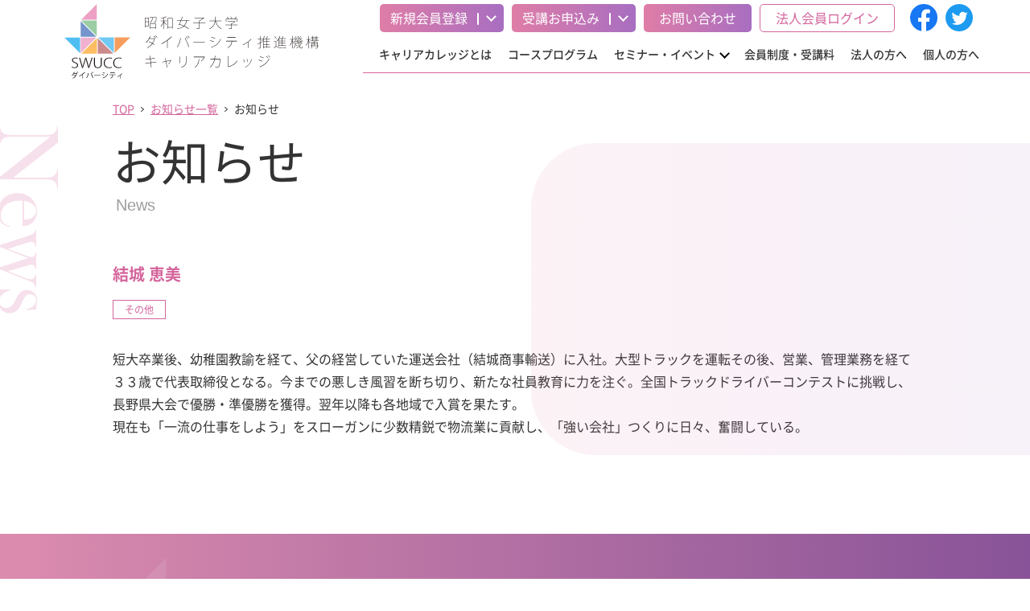

--- FILE ---
content_type: text/html; charset=UTF-8
request_url: https://career-college.swu.ac.jp/instructor/yuki/
body_size: 13832
content:
<!DOCTYPE html>
<html>
<head>

<!-- Google Tag Manager -->
<script>(function(w,d,s,l,i){w[l]=w[l]||[];w[l].push({'gtm.start':
new Date().getTime(),event:'gtm.js'});var f=d.getElementsByTagName(s)[0],
j=d.createElement(s),dl=l!='dataLayer'?'&l='+l:'';j.async=true;j.src=
'https://www.googletagmanager.com/gtm.js?id='+i+dl;f.parentNode.insertBefore(j,f);
})(window,document,'script','dataLayer','GTM-TQHGBN8');</script>
<!-- End Google Tag Manager -->

  <meta name="viewport" content="width=device-width, initial-scale=1">
  <link rel="shortcut icon" href="https://career-college.swu.ac.jp/wp-content/themes/swucc2023/assets/images/favicon.ico">
  <link rel="stylesheet" href="https://career-college.swu.ac.jp/wp-content/themes/swucc2023/style.css">
	  <link rel="stylesheet" href="https://career-college.swu.ac.jp/wp-content/themes/swucc2023/assets/css/single.css">
	  <script type="module"
          src="https://career-college.swu.ac.jp/wp-content/themes/swucc2023/assets/js/general.js"></script>
	      <script type="module" src="https://career-college.swu.ac.jp/wp-content/themes/swucc2023/assets/js/single.js"></script>
	  <link rel="stylesheet" href="https://career-college.swu.ac.jp/wp-content/themes/swucc2023/assets/ionicons/css/ionicons.min.css">
  <link rel="stylesheet" href="https://career-college.swu.ac.jp/wp-content/themes/swucc2023/assets/metro/css/metro-icons.min.css">
	<title>結城 恵美 - 昭和女子大学 キャリアカレッジ</title>

		<!-- All in One SEO 4.8.6.1 - aioseo.com -->
	<meta name="description" content="短大卒業後、幼稚園教諭を経て、父の経営していた運送会社（結城商事輸送）に入社。大型トラックを運転その後、営業、" />
	<meta name="robots" content="max-image-preview:large" />
	<link rel="canonical" href="https://career-college.swu.ac.jp/instructor/yuki/" />
	<meta name="generator" content="All in One SEO (AIOSEO) 4.8.6.1" />
		<meta property="og:locale" content="ja_JP" />
		<meta property="og:site_name" content="昭和女子大学 キャリアカレッジ - 昭和女子大学キャリアカレッジは自分らしさを活かし社会に貢献する方のための男女共学ビジネススクールです。ステージに合わせたキャリアアップや自己成長プログラムを提供しています。" />
		<meta property="og:type" content="article" />
		<meta property="og:title" content="結城 恵美 - 昭和女子大学 キャリアカレッジ" />
		<meta property="og:description" content="短大卒業後、幼稚園教諭を経て、父の経営していた運送会社（結城商事輸送）に入社。大型トラックを運転その後、営業、" />
		<meta property="og:url" content="https://career-college.swu.ac.jp/instructor/yuki/" />
		<meta property="article:published_time" content="2020-01-20T09:01:23+00:00" />
		<meta property="article:modified_time" content="2020-01-22T04:17:52+00:00" />
		<meta name="twitter:card" content="summary_large_image" />
		<meta name="twitter:title" content="結城 恵美 - 昭和女子大学 キャリアカレッジ" />
		<meta name="twitter:description" content="短大卒業後、幼稚園教諭を経て、父の経営していた運送会社（結城商事輸送）に入社。大型トラックを運転その後、営業、" />
		<script type="application/ld+json" class="aioseo-schema">
			{"@context":"https:\/\/schema.org","@graph":[{"@type":"BreadcrumbList","@id":"https:\/\/career-college.swu.ac.jp\/instructor\/yuki\/#breadcrumblist","itemListElement":[{"@type":"ListItem","@id":"https:\/\/career-college.swu.ac.jp#listItem","position":1,"name":"Home","item":"https:\/\/career-college.swu.ac.jp","nextItem":{"@type":"ListItem","@id":"https:\/\/career-college.swu.ac.jp\/instructor\/yuki\/#listItem","name":"\u7d50\u57ce \u6075\u7f8e"}},{"@type":"ListItem","@id":"https:\/\/career-college.swu.ac.jp\/instructor\/yuki\/#listItem","position":2,"name":"\u7d50\u57ce \u6075\u7f8e","previousItem":{"@type":"ListItem","@id":"https:\/\/career-college.swu.ac.jp#listItem","name":"Home"}}]},{"@type":"Organization","@id":"https:\/\/career-college.swu.ac.jp\/#organization","name":"\u662d\u548c\u5973\u5b50\u5927\u5b66,\u662d\u548c\u5973\u5b50\u5927,\u662d\u548c\u5973\u5b50","description":"\u662d\u548c\u5973\u5b50\u5927\u5b66\u30ad\u30e3\u30ea\u30a2\u30ab\u30ec\u30c3\u30b8\u306f\u81ea\u5206\u3089\u3057\u3055\u3092\u6d3b\u304b\u3057\u793e\u4f1a\u306b\u8ca2\u732e\u3059\u308b\u65b9\u306e\u305f\u3081\u306e\u7537\u5973\u5171\u5b66\u30d3\u30b8\u30cd\u30b9\u30b9\u30af\u30fc\u30eb\u3067\u3059\u3002\u30b9\u30c6\u30fc\u30b8\u306b\u5408\u308f\u305b\u305f\u30ad\u30e3\u30ea\u30a2\u30a2\u30c3\u30d7\u3084\u81ea\u5df1\u6210\u9577\u30d7\u30ed\u30b0\u30e9\u30e0\u3092\u63d0\u4f9b\u3057\u3066\u3044\u307e\u3059\u3002","url":"https:\/\/career-college.swu.ac.jp\/","logo":{"@type":"ImageObject","url":"http:\/\/career-college-swu.local\/wp-content\/uploads\/2023\/03\/\u30a2\u30bb\u30c3\u30c8-17@4x.png","@id":"https:\/\/career-college.swu.ac.jp\/instructor\/yuki\/#organizationLogo"},"image":{"@id":"https:\/\/career-college.swu.ac.jp\/instructor\/yuki\/#organizationLogo"}},{"@type":"WebPage","@id":"https:\/\/career-college.swu.ac.jp\/instructor\/yuki\/#webpage","url":"https:\/\/career-college.swu.ac.jp\/instructor\/yuki\/","name":"\u7d50\u57ce \u6075\u7f8e - \u662d\u548c\u5973\u5b50\u5927\u5b66 \u30ad\u30e3\u30ea\u30a2\u30ab\u30ec\u30c3\u30b8","description":"\u77ed\u5927\u5352\u696d\u5f8c\u3001\u5e7c\u7a1a\u5712\u6559\u8aed\u3092\u7d4c\u3066\u3001\u7236\u306e\u7d4c\u55b6\u3057\u3066\u3044\u305f\u904b\u9001\u4f1a\u793e\uff08\u7d50\u57ce\u5546\u4e8b\u8f38\u9001\uff09\u306b\u5165\u793e\u3002\u5927\u578b\u30c8\u30e9\u30c3\u30af\u3092\u904b\u8ee2\u305d\u306e\u5f8c\u3001\u55b6\u696d\u3001","inLanguage":"ja","isPartOf":{"@id":"https:\/\/career-college.swu.ac.jp\/#website"},"breadcrumb":{"@id":"https:\/\/career-college.swu.ac.jp\/instructor\/yuki\/#breadcrumblist"},"image":{"@type":"ImageObject","url":"https:\/\/career-college.swu.ac.jp\/wp-content\/uploads\/2020\/01\/course_04_img05.jpg","@id":"https:\/\/career-college.swu.ac.jp\/instructor\/yuki\/#mainImage","width":120,"height":160},"primaryImageOfPage":{"@id":"https:\/\/career-college.swu.ac.jp\/instructor\/yuki\/#mainImage"},"datePublished":"2020-01-20T18:01:23+09:00","dateModified":"2020-01-22T13:17:52+09:00"},{"@type":"WebSite","@id":"https:\/\/career-college.swu.ac.jp\/#website","url":"https:\/\/career-college.swu.ac.jp\/","name":"\u662d\u548c\u5973\u5b50\u5927\u5b66 \u30ad\u30e3\u30ea\u30a2\u30ab\u30ec\u30c3\u30b8","alternateName":"\u662d\u548c\u5973\u5b50\u5927\u5b66","description":"\u662d\u548c\u5973\u5b50\u5927\u5b66\u30ad\u30e3\u30ea\u30a2\u30ab\u30ec\u30c3\u30b8\u306f\u81ea\u5206\u3089\u3057\u3055\u3092\u6d3b\u304b\u3057\u793e\u4f1a\u306b\u8ca2\u732e\u3059\u308b\u65b9\u306e\u305f\u3081\u306e\u7537\u5973\u5171\u5b66\u30d3\u30b8\u30cd\u30b9\u30b9\u30af\u30fc\u30eb\u3067\u3059\u3002\u30b9\u30c6\u30fc\u30b8\u306b\u5408\u308f\u305b\u305f\u30ad\u30e3\u30ea\u30a2\u30a2\u30c3\u30d7\u3084\u81ea\u5df1\u6210\u9577\u30d7\u30ed\u30b0\u30e9\u30e0\u3092\u63d0\u4f9b\u3057\u3066\u3044\u307e\u3059\u3002","inLanguage":"ja","publisher":{"@id":"https:\/\/career-college.swu.ac.jp\/#organization"}}]}
		</script>
		<!-- All in One SEO -->

<link rel='dns-prefetch' href='//www.googletagmanager.com' />
<link rel="alternate" type="application/rss+xml" title="昭和女子大学 キャリアカレッジ &raquo; フィード" href="https://career-college.swu.ac.jp/feed/" />
<link rel="alternate" type="application/rss+xml" title="昭和女子大学 キャリアカレッジ &raquo; コメントフィード" href="https://career-college.swu.ac.jp/comments/feed/" />
		<!-- This site uses the Google Analytics by MonsterInsights plugin v9.11.1 - Using Analytics tracking - https://www.monsterinsights.com/ -->
							<script src="//www.googletagmanager.com/gtag/js?id=G-Z6PQ5RQFCG"  data-cfasync="false" data-wpfc-render="false" async></script>
			<script data-cfasync="false" data-wpfc-render="false">
				var mi_version = '9.11.1';
				var mi_track_user = true;
				var mi_no_track_reason = '';
								var MonsterInsightsDefaultLocations = {"page_location":"https:\/\/career-college.swu.ac.jp\/instructor\/yuki\/"};
								if ( typeof MonsterInsightsPrivacyGuardFilter === 'function' ) {
					var MonsterInsightsLocations = (typeof MonsterInsightsExcludeQuery === 'object') ? MonsterInsightsPrivacyGuardFilter( MonsterInsightsExcludeQuery ) : MonsterInsightsPrivacyGuardFilter( MonsterInsightsDefaultLocations );
				} else {
					var MonsterInsightsLocations = (typeof MonsterInsightsExcludeQuery === 'object') ? MonsterInsightsExcludeQuery : MonsterInsightsDefaultLocations;
				}

								var disableStrs = [
										'ga-disable-G-Z6PQ5RQFCG',
									];

				/* Function to detect opted out users */
				function __gtagTrackerIsOptedOut() {
					for (var index = 0; index < disableStrs.length; index++) {
						if (document.cookie.indexOf(disableStrs[index] + '=true') > -1) {
							return true;
						}
					}

					return false;
				}

				/* Disable tracking if the opt-out cookie exists. */
				if (__gtagTrackerIsOptedOut()) {
					for (var index = 0; index < disableStrs.length; index++) {
						window[disableStrs[index]] = true;
					}
				}

				/* Opt-out function */
				function __gtagTrackerOptout() {
					for (var index = 0; index < disableStrs.length; index++) {
						document.cookie = disableStrs[index] + '=true; expires=Thu, 31 Dec 2099 23:59:59 UTC; path=/';
						window[disableStrs[index]] = true;
					}
				}

				if ('undefined' === typeof gaOptout) {
					function gaOptout() {
						__gtagTrackerOptout();
					}
				}
								window.dataLayer = window.dataLayer || [];

				window.MonsterInsightsDualTracker = {
					helpers: {},
					trackers: {},
				};
				if (mi_track_user) {
					function __gtagDataLayer() {
						dataLayer.push(arguments);
					}

					function __gtagTracker(type, name, parameters) {
						if (!parameters) {
							parameters = {};
						}

						if (parameters.send_to) {
							__gtagDataLayer.apply(null, arguments);
							return;
						}

						if (type === 'event') {
														parameters.send_to = monsterinsights_frontend.v4_id;
							var hookName = name;
							if (typeof parameters['event_category'] !== 'undefined') {
								hookName = parameters['event_category'] + ':' + name;
							}

							if (typeof MonsterInsightsDualTracker.trackers[hookName] !== 'undefined') {
								MonsterInsightsDualTracker.trackers[hookName](parameters);
							} else {
								__gtagDataLayer('event', name, parameters);
							}
							
						} else {
							__gtagDataLayer.apply(null, arguments);
						}
					}

					__gtagTracker('js', new Date());
					__gtagTracker('set', {
						'developer_id.dZGIzZG': true,
											});
					if ( MonsterInsightsLocations.page_location ) {
						__gtagTracker('set', MonsterInsightsLocations);
					}
										__gtagTracker('config', 'G-Z6PQ5RQFCG', {"forceSSL":"true","link_attribution":"true"} );
										window.gtag = __gtagTracker;										(function () {
						/* https://developers.google.com/analytics/devguides/collection/analyticsjs/ */
						/* ga and __gaTracker compatibility shim. */
						var noopfn = function () {
							return null;
						};
						var newtracker = function () {
							return new Tracker();
						};
						var Tracker = function () {
							return null;
						};
						var p = Tracker.prototype;
						p.get = noopfn;
						p.set = noopfn;
						p.send = function () {
							var args = Array.prototype.slice.call(arguments);
							args.unshift('send');
							__gaTracker.apply(null, args);
						};
						var __gaTracker = function () {
							var len = arguments.length;
							if (len === 0) {
								return;
							}
							var f = arguments[len - 1];
							if (typeof f !== 'object' || f === null || typeof f.hitCallback !== 'function') {
								if ('send' === arguments[0]) {
									var hitConverted, hitObject = false, action;
									if ('event' === arguments[1]) {
										if ('undefined' !== typeof arguments[3]) {
											hitObject = {
												'eventAction': arguments[3],
												'eventCategory': arguments[2],
												'eventLabel': arguments[4],
												'value': arguments[5] ? arguments[5] : 1,
											}
										}
									}
									if ('pageview' === arguments[1]) {
										if ('undefined' !== typeof arguments[2]) {
											hitObject = {
												'eventAction': 'page_view',
												'page_path': arguments[2],
											}
										}
									}
									if (typeof arguments[2] === 'object') {
										hitObject = arguments[2];
									}
									if (typeof arguments[5] === 'object') {
										Object.assign(hitObject, arguments[5]);
									}
									if ('undefined' !== typeof arguments[1].hitType) {
										hitObject = arguments[1];
										if ('pageview' === hitObject.hitType) {
											hitObject.eventAction = 'page_view';
										}
									}
									if (hitObject) {
										action = 'timing' === arguments[1].hitType ? 'timing_complete' : hitObject.eventAction;
										hitConverted = mapArgs(hitObject);
										__gtagTracker('event', action, hitConverted);
									}
								}
								return;
							}

							function mapArgs(args) {
								var arg, hit = {};
								var gaMap = {
									'eventCategory': 'event_category',
									'eventAction': 'event_action',
									'eventLabel': 'event_label',
									'eventValue': 'event_value',
									'nonInteraction': 'non_interaction',
									'timingCategory': 'event_category',
									'timingVar': 'name',
									'timingValue': 'value',
									'timingLabel': 'event_label',
									'page': 'page_path',
									'location': 'page_location',
									'title': 'page_title',
									'referrer' : 'page_referrer',
								};
								for (arg in args) {
																		if (!(!args.hasOwnProperty(arg) || !gaMap.hasOwnProperty(arg))) {
										hit[gaMap[arg]] = args[arg];
									} else {
										hit[arg] = args[arg];
									}
								}
								return hit;
							}

							try {
								f.hitCallback();
							} catch (ex) {
							}
						};
						__gaTracker.create = newtracker;
						__gaTracker.getByName = newtracker;
						__gaTracker.getAll = function () {
							return [];
						};
						__gaTracker.remove = noopfn;
						__gaTracker.loaded = true;
						window['__gaTracker'] = __gaTracker;
					})();
									} else {
										console.log("");
					(function () {
						function __gtagTracker() {
							return null;
						}

						window['__gtagTracker'] = __gtagTracker;
						window['gtag'] = __gtagTracker;
					})();
									}
			</script>
							<!-- / Google Analytics by MonsterInsights -->
		<script>
window._wpemojiSettings = {"baseUrl":"https:\/\/s.w.org\/images\/core\/emoji\/15.0.3\/72x72\/","ext":".png","svgUrl":"https:\/\/s.w.org\/images\/core\/emoji\/15.0.3\/svg\/","svgExt":".svg","source":{"concatemoji":"https:\/\/career-college.swu.ac.jp\/wp-includes\/js\/wp-emoji-release.min.js?ver=6.6.4"}};
/*! This file is auto-generated */
!function(i,n){var o,s,e;function c(e){try{var t={supportTests:e,timestamp:(new Date).valueOf()};sessionStorage.setItem(o,JSON.stringify(t))}catch(e){}}function p(e,t,n){e.clearRect(0,0,e.canvas.width,e.canvas.height),e.fillText(t,0,0);var t=new Uint32Array(e.getImageData(0,0,e.canvas.width,e.canvas.height).data),r=(e.clearRect(0,0,e.canvas.width,e.canvas.height),e.fillText(n,0,0),new Uint32Array(e.getImageData(0,0,e.canvas.width,e.canvas.height).data));return t.every(function(e,t){return e===r[t]})}function u(e,t,n){switch(t){case"flag":return n(e,"\ud83c\udff3\ufe0f\u200d\u26a7\ufe0f","\ud83c\udff3\ufe0f\u200b\u26a7\ufe0f")?!1:!n(e,"\ud83c\uddfa\ud83c\uddf3","\ud83c\uddfa\u200b\ud83c\uddf3")&&!n(e,"\ud83c\udff4\udb40\udc67\udb40\udc62\udb40\udc65\udb40\udc6e\udb40\udc67\udb40\udc7f","\ud83c\udff4\u200b\udb40\udc67\u200b\udb40\udc62\u200b\udb40\udc65\u200b\udb40\udc6e\u200b\udb40\udc67\u200b\udb40\udc7f");case"emoji":return!n(e,"\ud83d\udc26\u200d\u2b1b","\ud83d\udc26\u200b\u2b1b")}return!1}function f(e,t,n){var r="undefined"!=typeof WorkerGlobalScope&&self instanceof WorkerGlobalScope?new OffscreenCanvas(300,150):i.createElement("canvas"),a=r.getContext("2d",{willReadFrequently:!0}),o=(a.textBaseline="top",a.font="600 32px Arial",{});return e.forEach(function(e){o[e]=t(a,e,n)}),o}function t(e){var t=i.createElement("script");t.src=e,t.defer=!0,i.head.appendChild(t)}"undefined"!=typeof Promise&&(o="wpEmojiSettingsSupports",s=["flag","emoji"],n.supports={everything:!0,everythingExceptFlag:!0},e=new Promise(function(e){i.addEventListener("DOMContentLoaded",e,{once:!0})}),new Promise(function(t){var n=function(){try{var e=JSON.parse(sessionStorage.getItem(o));if("object"==typeof e&&"number"==typeof e.timestamp&&(new Date).valueOf()<e.timestamp+604800&&"object"==typeof e.supportTests)return e.supportTests}catch(e){}return null}();if(!n){if("undefined"!=typeof Worker&&"undefined"!=typeof OffscreenCanvas&&"undefined"!=typeof URL&&URL.createObjectURL&&"undefined"!=typeof Blob)try{var e="postMessage("+f.toString()+"("+[JSON.stringify(s),u.toString(),p.toString()].join(",")+"));",r=new Blob([e],{type:"text/javascript"}),a=new Worker(URL.createObjectURL(r),{name:"wpTestEmojiSupports"});return void(a.onmessage=function(e){c(n=e.data),a.terminate(),t(n)})}catch(e){}c(n=f(s,u,p))}t(n)}).then(function(e){for(var t in e)n.supports[t]=e[t],n.supports.everything=n.supports.everything&&n.supports[t],"flag"!==t&&(n.supports.everythingExceptFlag=n.supports.everythingExceptFlag&&n.supports[t]);n.supports.everythingExceptFlag=n.supports.everythingExceptFlag&&!n.supports.flag,n.DOMReady=!1,n.readyCallback=function(){n.DOMReady=!0}}).then(function(){return e}).then(function(){var e;n.supports.everything||(n.readyCallback(),(e=n.source||{}).concatemoji?t(e.concatemoji):e.wpemoji&&e.twemoji&&(t(e.twemoji),t(e.wpemoji)))}))}((window,document),window._wpemojiSettings);
</script>
<style id='wp-emoji-styles-inline-css'>

	img.wp-smiley, img.emoji {
		display: inline !important;
		border: none !important;
		box-shadow: none !important;
		height: 1em !important;
		width: 1em !important;
		margin: 0 0.07em !important;
		vertical-align: -0.1em !important;
		background: none !important;
		padding: 0 !important;
	}
</style>
<link rel='stylesheet' id='wp-block-library-css' href='https://career-college.swu.ac.jp/wp-includes/css/dist/block-library/style.min.css?ver=6.6.4' media='all' />
<style id='wp-block-library-theme-inline-css'>
.wp-block-audio :where(figcaption){color:#555;font-size:13px;text-align:center}.is-dark-theme .wp-block-audio :where(figcaption){color:#ffffffa6}.wp-block-audio{margin:0 0 1em}.wp-block-code{border:1px solid #ccc;border-radius:4px;font-family:Menlo,Consolas,monaco,monospace;padding:.8em 1em}.wp-block-embed :where(figcaption){color:#555;font-size:13px;text-align:center}.is-dark-theme .wp-block-embed :where(figcaption){color:#ffffffa6}.wp-block-embed{margin:0 0 1em}.blocks-gallery-caption{color:#555;font-size:13px;text-align:center}.is-dark-theme .blocks-gallery-caption{color:#ffffffa6}:root :where(.wp-block-image figcaption){color:#555;font-size:13px;text-align:center}.is-dark-theme :root :where(.wp-block-image figcaption){color:#ffffffa6}.wp-block-image{margin:0 0 1em}.wp-block-pullquote{border-bottom:4px solid;border-top:4px solid;color:currentColor;margin-bottom:1.75em}.wp-block-pullquote cite,.wp-block-pullquote footer,.wp-block-pullquote__citation{color:currentColor;font-size:.8125em;font-style:normal;text-transform:uppercase}.wp-block-quote{border-left:.25em solid;margin:0 0 1.75em;padding-left:1em}.wp-block-quote cite,.wp-block-quote footer{color:currentColor;font-size:.8125em;font-style:normal;position:relative}.wp-block-quote.has-text-align-right{border-left:none;border-right:.25em solid;padding-left:0;padding-right:1em}.wp-block-quote.has-text-align-center{border:none;padding-left:0}.wp-block-quote.is-large,.wp-block-quote.is-style-large,.wp-block-quote.is-style-plain{border:none}.wp-block-search .wp-block-search__label{font-weight:700}.wp-block-search__button{border:1px solid #ccc;padding:.375em .625em}:where(.wp-block-group.has-background){padding:1.25em 2.375em}.wp-block-separator.has-css-opacity{opacity:.4}.wp-block-separator{border:none;border-bottom:2px solid;margin-left:auto;margin-right:auto}.wp-block-separator.has-alpha-channel-opacity{opacity:1}.wp-block-separator:not(.is-style-wide):not(.is-style-dots){width:100px}.wp-block-separator.has-background:not(.is-style-dots){border-bottom:none;height:1px}.wp-block-separator.has-background:not(.is-style-wide):not(.is-style-dots){height:2px}.wp-block-table{margin:0 0 1em}.wp-block-table td,.wp-block-table th{word-break:normal}.wp-block-table :where(figcaption){color:#555;font-size:13px;text-align:center}.is-dark-theme .wp-block-table :where(figcaption){color:#ffffffa6}.wp-block-video :where(figcaption){color:#555;font-size:13px;text-align:center}.is-dark-theme .wp-block-video :where(figcaption){color:#ffffffa6}.wp-block-video{margin:0 0 1em}:root :where(.wp-block-template-part.has-background){margin-bottom:0;margin-top:0;padding:1.25em 2.375em}
</style>
<style id='classic-theme-styles-inline-css'>
/*! This file is auto-generated */
.wp-block-button__link{color:#fff;background-color:#32373c;border-radius:9999px;box-shadow:none;text-decoration:none;padding:calc(.667em + 2px) calc(1.333em + 2px);font-size:1.125em}.wp-block-file__button{background:#32373c;color:#fff;text-decoration:none}
</style>
<style id='global-styles-inline-css'>
:root{--wp--preset--aspect-ratio--square: 1;--wp--preset--aspect-ratio--4-3: 4/3;--wp--preset--aspect-ratio--3-4: 3/4;--wp--preset--aspect-ratio--3-2: 3/2;--wp--preset--aspect-ratio--2-3: 2/3;--wp--preset--aspect-ratio--16-9: 16/9;--wp--preset--aspect-ratio--9-16: 9/16;--wp--preset--color--black: #000000;--wp--preset--color--cyan-bluish-gray: #abb8c3;--wp--preset--color--white: #ffffff;--wp--preset--color--pale-pink: #f78da7;--wp--preset--color--vivid-red: #cf2e2e;--wp--preset--color--luminous-vivid-orange: #ff6900;--wp--preset--color--luminous-vivid-amber: #fcb900;--wp--preset--color--light-green-cyan: #7bdcb5;--wp--preset--color--vivid-green-cyan: #00d084;--wp--preset--color--pale-cyan-blue: #8ed1fc;--wp--preset--color--vivid-cyan-blue: #0693e3;--wp--preset--color--vivid-purple: #9b51e0;--wp--preset--gradient--vivid-cyan-blue-to-vivid-purple: linear-gradient(135deg,rgba(6,147,227,1) 0%,rgb(155,81,224) 100%);--wp--preset--gradient--light-green-cyan-to-vivid-green-cyan: linear-gradient(135deg,rgb(122,220,180) 0%,rgb(0,208,130) 100%);--wp--preset--gradient--luminous-vivid-amber-to-luminous-vivid-orange: linear-gradient(135deg,rgba(252,185,0,1) 0%,rgba(255,105,0,1) 100%);--wp--preset--gradient--luminous-vivid-orange-to-vivid-red: linear-gradient(135deg,rgba(255,105,0,1) 0%,rgb(207,46,46) 100%);--wp--preset--gradient--very-light-gray-to-cyan-bluish-gray: linear-gradient(135deg,rgb(238,238,238) 0%,rgb(169,184,195) 100%);--wp--preset--gradient--cool-to-warm-spectrum: linear-gradient(135deg,rgb(74,234,220) 0%,rgb(151,120,209) 20%,rgb(207,42,186) 40%,rgb(238,44,130) 60%,rgb(251,105,98) 80%,rgb(254,248,76) 100%);--wp--preset--gradient--blush-light-purple: linear-gradient(135deg,rgb(255,206,236) 0%,rgb(152,150,240) 100%);--wp--preset--gradient--blush-bordeaux: linear-gradient(135deg,rgb(254,205,165) 0%,rgb(254,45,45) 50%,rgb(107,0,62) 100%);--wp--preset--gradient--luminous-dusk: linear-gradient(135deg,rgb(255,203,112) 0%,rgb(199,81,192) 50%,rgb(65,88,208) 100%);--wp--preset--gradient--pale-ocean: linear-gradient(135deg,rgb(255,245,203) 0%,rgb(182,227,212) 50%,rgb(51,167,181) 100%);--wp--preset--gradient--electric-grass: linear-gradient(135deg,rgb(202,248,128) 0%,rgb(113,206,126) 100%);--wp--preset--gradient--midnight: linear-gradient(135deg,rgb(2,3,129) 0%,rgb(40,116,252) 100%);--wp--preset--font-size--small: 13px;--wp--preset--font-size--medium: 20px;--wp--preset--font-size--large: 36px;--wp--preset--font-size--x-large: 42px;--wp--preset--spacing--20: 0.44rem;--wp--preset--spacing--30: 0.67rem;--wp--preset--spacing--40: 1rem;--wp--preset--spacing--50: 1.5rem;--wp--preset--spacing--60: 2.25rem;--wp--preset--spacing--70: 3.38rem;--wp--preset--spacing--80: 5.06rem;--wp--preset--shadow--natural: 6px 6px 9px rgba(0, 0, 0, 0.2);--wp--preset--shadow--deep: 12px 12px 50px rgba(0, 0, 0, 0.4);--wp--preset--shadow--sharp: 6px 6px 0px rgba(0, 0, 0, 0.2);--wp--preset--shadow--outlined: 6px 6px 0px -3px rgba(255, 255, 255, 1), 6px 6px rgba(0, 0, 0, 1);--wp--preset--shadow--crisp: 6px 6px 0px rgba(0, 0, 0, 1);}:where(.is-layout-flex){gap: 0.5em;}:where(.is-layout-grid){gap: 0.5em;}body .is-layout-flex{display: flex;}.is-layout-flex{flex-wrap: wrap;align-items: center;}.is-layout-flex > :is(*, div){margin: 0;}body .is-layout-grid{display: grid;}.is-layout-grid > :is(*, div){margin: 0;}:where(.wp-block-columns.is-layout-flex){gap: 2em;}:where(.wp-block-columns.is-layout-grid){gap: 2em;}:where(.wp-block-post-template.is-layout-flex){gap: 1.25em;}:where(.wp-block-post-template.is-layout-grid){gap: 1.25em;}.has-black-color{color: var(--wp--preset--color--black) !important;}.has-cyan-bluish-gray-color{color: var(--wp--preset--color--cyan-bluish-gray) !important;}.has-white-color{color: var(--wp--preset--color--white) !important;}.has-pale-pink-color{color: var(--wp--preset--color--pale-pink) !important;}.has-vivid-red-color{color: var(--wp--preset--color--vivid-red) !important;}.has-luminous-vivid-orange-color{color: var(--wp--preset--color--luminous-vivid-orange) !important;}.has-luminous-vivid-amber-color{color: var(--wp--preset--color--luminous-vivid-amber) !important;}.has-light-green-cyan-color{color: var(--wp--preset--color--light-green-cyan) !important;}.has-vivid-green-cyan-color{color: var(--wp--preset--color--vivid-green-cyan) !important;}.has-pale-cyan-blue-color{color: var(--wp--preset--color--pale-cyan-blue) !important;}.has-vivid-cyan-blue-color{color: var(--wp--preset--color--vivid-cyan-blue) !important;}.has-vivid-purple-color{color: var(--wp--preset--color--vivid-purple) !important;}.has-black-background-color{background-color: var(--wp--preset--color--black) !important;}.has-cyan-bluish-gray-background-color{background-color: var(--wp--preset--color--cyan-bluish-gray) !important;}.has-white-background-color{background-color: var(--wp--preset--color--white) !important;}.has-pale-pink-background-color{background-color: var(--wp--preset--color--pale-pink) !important;}.has-vivid-red-background-color{background-color: var(--wp--preset--color--vivid-red) !important;}.has-luminous-vivid-orange-background-color{background-color: var(--wp--preset--color--luminous-vivid-orange) !important;}.has-luminous-vivid-amber-background-color{background-color: var(--wp--preset--color--luminous-vivid-amber) !important;}.has-light-green-cyan-background-color{background-color: var(--wp--preset--color--light-green-cyan) !important;}.has-vivid-green-cyan-background-color{background-color: var(--wp--preset--color--vivid-green-cyan) !important;}.has-pale-cyan-blue-background-color{background-color: var(--wp--preset--color--pale-cyan-blue) !important;}.has-vivid-cyan-blue-background-color{background-color: var(--wp--preset--color--vivid-cyan-blue) !important;}.has-vivid-purple-background-color{background-color: var(--wp--preset--color--vivid-purple) !important;}.has-black-border-color{border-color: var(--wp--preset--color--black) !important;}.has-cyan-bluish-gray-border-color{border-color: var(--wp--preset--color--cyan-bluish-gray) !important;}.has-white-border-color{border-color: var(--wp--preset--color--white) !important;}.has-pale-pink-border-color{border-color: var(--wp--preset--color--pale-pink) !important;}.has-vivid-red-border-color{border-color: var(--wp--preset--color--vivid-red) !important;}.has-luminous-vivid-orange-border-color{border-color: var(--wp--preset--color--luminous-vivid-orange) !important;}.has-luminous-vivid-amber-border-color{border-color: var(--wp--preset--color--luminous-vivid-amber) !important;}.has-light-green-cyan-border-color{border-color: var(--wp--preset--color--light-green-cyan) !important;}.has-vivid-green-cyan-border-color{border-color: var(--wp--preset--color--vivid-green-cyan) !important;}.has-pale-cyan-blue-border-color{border-color: var(--wp--preset--color--pale-cyan-blue) !important;}.has-vivid-cyan-blue-border-color{border-color: var(--wp--preset--color--vivid-cyan-blue) !important;}.has-vivid-purple-border-color{border-color: var(--wp--preset--color--vivid-purple) !important;}.has-vivid-cyan-blue-to-vivid-purple-gradient-background{background: var(--wp--preset--gradient--vivid-cyan-blue-to-vivid-purple) !important;}.has-light-green-cyan-to-vivid-green-cyan-gradient-background{background: var(--wp--preset--gradient--light-green-cyan-to-vivid-green-cyan) !important;}.has-luminous-vivid-amber-to-luminous-vivid-orange-gradient-background{background: var(--wp--preset--gradient--luminous-vivid-amber-to-luminous-vivid-orange) !important;}.has-luminous-vivid-orange-to-vivid-red-gradient-background{background: var(--wp--preset--gradient--luminous-vivid-orange-to-vivid-red) !important;}.has-very-light-gray-to-cyan-bluish-gray-gradient-background{background: var(--wp--preset--gradient--very-light-gray-to-cyan-bluish-gray) !important;}.has-cool-to-warm-spectrum-gradient-background{background: var(--wp--preset--gradient--cool-to-warm-spectrum) !important;}.has-blush-light-purple-gradient-background{background: var(--wp--preset--gradient--blush-light-purple) !important;}.has-blush-bordeaux-gradient-background{background: var(--wp--preset--gradient--blush-bordeaux) !important;}.has-luminous-dusk-gradient-background{background: var(--wp--preset--gradient--luminous-dusk) !important;}.has-pale-ocean-gradient-background{background: var(--wp--preset--gradient--pale-ocean) !important;}.has-electric-grass-gradient-background{background: var(--wp--preset--gradient--electric-grass) !important;}.has-midnight-gradient-background{background: var(--wp--preset--gradient--midnight) !important;}.has-small-font-size{font-size: var(--wp--preset--font-size--small) !important;}.has-medium-font-size{font-size: var(--wp--preset--font-size--medium) !important;}.has-large-font-size{font-size: var(--wp--preset--font-size--large) !important;}.has-x-large-font-size{font-size: var(--wp--preset--font-size--x-large) !important;}
:where(.wp-block-post-template.is-layout-flex){gap: 1.25em;}:where(.wp-block-post-template.is-layout-grid){gap: 1.25em;}
:where(.wp-block-columns.is-layout-flex){gap: 2em;}:where(.wp-block-columns.is-layout-grid){gap: 2em;}
:root :where(.wp-block-pullquote){font-size: 1.5em;line-height: 1.6;}
</style>
<link rel='stylesheet' id='contact-form-7-css' href='https://career-college.swu.ac.jp/wp-content/plugins/contact-form-7/includes/css/styles.css?ver=5.9.8' media='all' />
<script src="https://career-college.swu.ac.jp/wp-content/plugins/google-analytics-for-wordpress/assets/js/frontend-gtag.min.js?ver=9.11.1" id="monsterinsights-frontend-script-js" async data-wp-strategy="async"></script>
<script data-cfasync="false" data-wpfc-render="false" id='monsterinsights-frontend-script-js-extra'>var monsterinsights_frontend = {"js_events_tracking":"true","download_extensions":"doc,pdf,ppt,zip,xls,docx,pptx,xlsx","inbound_paths":"[{\"path\":\"\\\/go\\\/\",\"label\":\"affiliate\"},{\"path\":\"\\\/recommend\\\/\",\"label\":\"affiliate\"}]","home_url":"https:\/\/career-college.swu.ac.jp","hash_tracking":"false","v4_id":"G-Z6PQ5RQFCG"};</script>

<!-- Site Kit によって追加された Google タグ（gtag.js）スニペット -->
<!-- Google アナリティクス スニペット (Site Kit が追加) -->
<script src="https://www.googletagmanager.com/gtag/js?id=G-Z6PQ5RQFCG" id="google_gtagjs-js" async></script>
<script id="google_gtagjs-js-after">
window.dataLayer = window.dataLayer || [];function gtag(){dataLayer.push(arguments);}
gtag("set","linker",{"domains":["career-college.swu.ac.jp"]});
gtag("js", new Date());
gtag("set", "developer_id.dZTNiMT", true);
gtag("config", "G-Z6PQ5RQFCG");
</script>
<link rel="https://api.w.org/" href="https://career-college.swu.ac.jp/wp-json/" /><link rel="alternate" title="JSON" type="application/json" href="https://career-college.swu.ac.jp/wp-json/wp/v2/instructor/84" /><link rel="EditURI" type="application/rsd+xml" title="RSD" href="https://career-college.swu.ac.jp/xmlrpc.php?rsd" />
<meta name="generator" content="WordPress 6.6.4" />
<link rel='shortlink' href='https://career-college.swu.ac.jp/?p=84' />
<link rel="alternate" title="oEmbed (JSON)" type="application/json+oembed" href="https://career-college.swu.ac.jp/wp-json/oembed/1.0/embed?url=https%3A%2F%2Fcareer-college.swu.ac.jp%2Finstructor%2Fyuki%2F" />
<link rel="alternate" title="oEmbed (XML)" type="text/xml+oembed" href="https://career-college.swu.ac.jp/wp-json/oembed/1.0/embed?url=https%3A%2F%2Fcareer-college.swu.ac.jp%2Finstructor%2Fyuki%2F&#038;format=xml" />
<meta name="generator" content="Site Kit by Google 1.165.0" /><style id="wpforms-css-vars-root">
				:root {
					--wpforms-field-border-radius: 3px;
--wpforms-field-border-style: solid;
--wpforms-field-border-size: 1px;
--wpforms-field-background-color: #ffffff;
--wpforms-field-border-color: rgba( 0, 0, 0, 0.25 );
--wpforms-field-border-color-spare: rgba( 0, 0, 0, 0.25 );
--wpforms-field-text-color: rgba( 0, 0, 0, 0.7 );
--wpforms-field-menu-color: #ffffff;
--wpforms-label-color: rgba( 0, 0, 0, 0.85 );
--wpforms-label-sublabel-color: rgba( 0, 0, 0, 0.55 );
--wpforms-label-error-color: #d63637;
--wpforms-button-border-radius: 3px;
--wpforms-button-border-style: none;
--wpforms-button-border-size: 1px;
--wpforms-button-background-color: #066aab;
--wpforms-button-border-color: #066aab;
--wpforms-button-text-color: #ffffff;
--wpforms-page-break-color: #066aab;
--wpforms-background-image: none;
--wpforms-background-position: center center;
--wpforms-background-repeat: no-repeat;
--wpforms-background-size: cover;
--wpforms-background-width: 100px;
--wpforms-background-height: 100px;
--wpforms-background-color: rgba( 0, 0, 0, 0 );
--wpforms-background-url: none;
--wpforms-container-padding: 0px;
--wpforms-container-border-style: none;
--wpforms-container-border-width: 1px;
--wpforms-container-border-color: #000000;
--wpforms-container-border-radius: 3px;
--wpforms-field-size-input-height: 43px;
--wpforms-field-size-input-spacing: 15px;
--wpforms-field-size-font-size: 16px;
--wpforms-field-size-line-height: 19px;
--wpforms-field-size-padding-h: 14px;
--wpforms-field-size-checkbox-size: 16px;
--wpforms-field-size-sublabel-spacing: 5px;
--wpforms-field-size-icon-size: 1;
--wpforms-label-size-font-size: 16px;
--wpforms-label-size-line-height: 19px;
--wpforms-label-size-sublabel-font-size: 14px;
--wpforms-label-size-sublabel-line-height: 17px;
--wpforms-button-size-font-size: 17px;
--wpforms-button-size-height: 41px;
--wpforms-button-size-padding-h: 15px;
--wpforms-button-size-margin-top: 10px;
--wpforms-container-shadow-size-box-shadow: none;

				}
			</style></head>
<body>

<!-- Google Tag Manager (noscript) -->
<noscript><iframe src="https://www.googletagmanager.com/ns.html?id=GTM-TQHGBN8"
height="0" width="0" style="display:none;visibility:hidden"></iframe></noscript>
<!-- End Google Tag Manager (noscript) -->

<header class="header">
  <div class="header__inner">
    <div class="header__logo">
      <a href="/">
        <img src="https://career-college.swu.ac.jp/wp-content/themes/swucc2023/assets/images/logo--color.svg"
             class="logo"
             alt="昭和女子大学 ダイバーシティ推進機構 キャリアカレッジ"></a>
    </div>
    <div class="flex flex-col relative !ml-55px grow sp:!hidden">
      <div class="flex flex-row !mb-17px !pl-21px">
        <div class="flex flex-row !mr-19px">
          <div class="select !mr-10px">
            <div class="select__toggle">
              <label>新規会員登録</label>
            </div>
            <ul class="select__menu">
              <li><a class="select__menu__item" href="/members/join/">法人会員登録</a></li>
              <li><a class="select__menu__item" href="/entry_individual/">個人会員登録</a></li>

            </ul>
          </div>
          <div class="select !mr-10px">
            <div class="select__toggle">
              <label>受講<br class="pc-and-up:!hidden">お申込み</label>
            </div>
            <ul class="select__menu">
              <li><a class="select__menu__item" href="/contact_company/">法人受講お申込み</a></li>
              <li><a class="select__menu__item" href="/contact_individual/">個人受講お申込み</a></li>
            </ul>
          </div>
          <a class="btn !mr-10px !px-19px" href="/contactus/">お問い合わせ</a>
          <a class="btn btn--white !px-19px" href="/members/login/">法人会員ログイン</a>
        </div>
        <div class="header__sns flex flex-row sp:!hidden">
          <a class="sns-icon !mr-10px" target="_blank" href="https://www.facebook.com/carrercollege/"><img
              src="https://career-college.swu.ac.jp/wp-content/themes/swucc2023/assets/images/facebook--color.svg"></a>
          <a class="sns-icon" target="_blank" href="https://twitter.com/showacareer_c"><img
              src="https://career-college.swu.ac.jp/wp-content/themes/swucc2023/assets/images/twitter--color.svg"></a>
        </div>
      </div>
      <nav class="gnavi flex">
        <ul class="flex flex-row">
          <li class="gnavi__list__item !mr-20px"><a
              href="/about/">キャリアカレッジとは</a>
          </li>
          <li class="gnavi__list__item !mr-20px"><a
              href="/course/">コースプログラム</a>
          </li>
          <li class="select gnavi__list__item !mr-20px">
            <div class="select__toggle">
              <label>セミナー・イベント</label>
            </div>
            <ul class="select__menu">
              <li><a class="select__menu__item" href="/seminar/">セミナー（会員・非会員）</a></li>
              <li><a class="select__menu__item" href="/study/">経営研究会（会員限定）</a></li>
              <li><a class="select__menu__item" href="/event/">イベント・その他</a></li>
            </ul>
          </li>
          <li class="gnavi__list__item !mr-20px"><a
              href="/member/">会員制度・受講料</a></li>
          <li class="gnavi__list__item !mr-20px"><a
              href="/company/">法人の方へ</a></li>
          <li class="gnavi__list__item"><a
              href="/individual/">個人の方へ</a></li>
        </ul>
        <div class="grow"></div>
      </nav>
    </div>
    <div class="flex flex-col relative ml-auto pc-and-up:!hidden">
      <div class="flex flex-row">
        <div class="flex flex-row">
          <div class="select">
            <div class="select__toggle">
              <label>会員<br>登録</label>
            </div>
            <ul class="select__menu">
              <li class="btn btn--white select__menu__item"><a href="/members/join/">法人会員登録</a></li>
              <li class="btn btn--white select__menu__item"><a href="/entry_individual/">個人会員登録</a></li>
            </ul>
          </div>
          <div class="select">
            <div class="select__toggle">
              <label>受講<br class="pc-and-up:!hidden">お申込み</label>
            </div>
            <ul class="select__menu">
              <li class="btn btn--white select__menu__item"><a href="/contact_company/">法人受講お申込み</a></li>
              <li class="btn btn--white select__menu__item"><a href="/contact_individual/">個人受講お申込み</a></li>
            </ul>
          </div>
        </div>
      </div>
      <div class="hamburger">
        <span></span>
        <span></span>
        <span></span>
      </div>
      <nav class="gnavi">
        <div class="gnavi__background z-0"></div>
        <div class="gnavi__logo z-0">
          <a href="/">
            <img src="https://career-college.swu.ac.jp/wp-content/themes/swucc2023/assets/images/logo.svg"
                 class="logo" alt="昭和女子大学 ダイバーシティ推進機構 キャリアカレッジ">
          </a>
        </div>
        <div class="gnavi__membership z-10">
          <a class="btn btn--white gnavi__membership__button" href="/members/join/">法人会員登録</a>
          <a class="btn btn--white gnavi__membership__button" href="/entry_individual/">個人会員登録</a>
          <a class="btn btn--white gnavi__membership__button" href="/contact_company/">法人受講お申込み</a>
          <a class="btn btn--white gnavi__membership__button" href="/contact_individual/">個人受講お申込み</a>
        </div>
        <div class="gnavi__menu z-10">
          <ul class="gnavi__menu__list">
            <li><a href="/about/">キャリアカレッジとは</a></li>
            <li><a href="/course/">コースプログラム </a></li>
            <li>
              セミナー・イベント
              <ul class="gnavi__menu__list__sub">
                <li><a href="/seminar/">セミナー（会員・非会員）</a></li>
                <li><a href="/study/">経営研究会（会員限定）</a></li>
                <li><a href="/event/">イベント・その他</a></li>
              </ul>
            </li>
          </ul>
          <ul class="gnavi__menu__list">
            <li><a href="/member/">会員制度・受講料</a></li>
            <li><a href="/company/">法人の方へ</a></li>
            <li><a href="/individual/">個人の方へ</a></li>
            <li><a href="/members/login/">法人ログイン</a></li>
            <li><a class="external-link" href="https://univ.swu.ac.jp/" target="_blank">昭和女子大学</a></li>
          </ul>
        </div>
        <div class="gnavi__contact-us z-10">
          <a class="btn btn--white gnavi__contact-us__button" href="/contactus/">お問い合わせ</a>
        </div>
        <div class="gnavi__access z-10">
          <a href="https://office.swu.ac.jp/other/campusmap.html" class="access-link" target="_blank" rel="noopener">
            <span>アクセス</span></a>
        </div>
        <div class="gnavi__sns z-10">
          <a class="gnavi__sns__icon" target="_blank" href="https://twitter.com/showacareer_c"><img
              src="https://career-college.swu.ac.jp/wp-content/themes/swucc2023/assets/images/twitter.svg"></a>
          <a class="gnavi__sns__icon" target="_blank" href="https://www.facebook.com/carrercollege/"><img
              src="https://career-college.swu.ac.jp/wp-content/themes/swucc2023/assets/images/facebook.svg"></a>
        </div>
      </nav>
    </div>
  </div>
</header>
<main class="main mx-auto">
  <ol class="breadcrumb">
    <li class="breadcrumb__item"><a href="/">TOP</a></li>
    <li class="breadcrumb__item"><a href="/news/">お知らせ一覧</a></li>
    <li class="breadcrumb__item active">お知らせ</li>
  </ol>

  <div class="news content">
    <div class="content__background !z-0"></div>
    <div class="watermark">
      <span>News</span>
    </div>
    <div class="content__title !z-10">
      <span>お知らせ</span><span>News</span>
    </div>
    <div class="news__item !z-10">
                <h1 class="news__item__title"><span class="news__item__title__text">結城 恵美</span></h1>

          <div class="news__item__tags">
            <div class="news__item__tag"><span>その他</span></div>
          </div>
          <div class="news__item__content">
            
<p class="">短大卒業後、幼稚園教諭を経て、父の経営していた運送会社（結城商事輸送）に入社。大型トラックを運転その後、営業、管理業務を経て３３歳で代表取締役となる。今までの悪しき風習を断ち切り、新たな社員教育に力を注ぐ。全国トラックドライバーコンテストに挑戦し、長野県大会で優勝・準優勝を獲得。翌年以降も各地域で入賞を果たす。<br />現在も「一流の仕事をしよう」をスローガンに少数精鋭で物流業に貢献し、「強い会社」つくりに日々、奮闘している。</p>
          </div>
          </div>
  </div>
</main>


<footer class="footer hide-toc">
  <div class="footer__inner">
    <div class="footer__info">
      <img src="https://career-college.swu.ac.jp/wp-content/themes/swucc2023/assets/images/logo.svg" class="logo"
           alt="昭和女子大学 ダイバーシティ推進機構 キャリアカレッジ">
      <div class="footer__address">〒154-8533<br>東京都世田谷区太子堂 1-7-57</div>
      <div class="footer__access">
        <a href="https://office.swu.ac.jp/other/campusmap.html" class="access-link" target="_blank" rel="noopener">
          <span>アクセス</span></a>
      </div>
      <div class="footer__sns">
        <a  class="footer__sns__icon sns-icon" target="_blank" href="https://twitter.com/showacareer_c"><img
            src="https://career-college.swu.ac.jp/wp-content/themes/swucc2023/assets/images/twitter.svg"></a>
        <a class="footer__sns__icon sns-icon" target="_blank" href="https://www.facebook.com/carrercollege/"><img
            src="https://career-college.swu.ac.jp/wp-content/themes/swucc2023/assets/images/facebook.svg"></a>
      </div>
    </div>
    <div class="footer__menu">
      <ul class="footer__menu__list">
        <li><a href="/about/">キャリアカレッジとは</a></li>
        <li><a href="/course/">コースプログラム </a></li>
        <li>
          セミナー・イベント
          <ul class="footer__menu__list__sub">
            <li><a href="/seminar/">セミナー（会員・非会員）</a></li>
            <li><a href="/study/">経営研究会（会員限定）</a></li>
            <li><a href="/event/">イベント・その他</a></li>
          </ul>
        </li>
        <li><a href="/member/">会員制度・受講料</a></li>
        <li><a href="/company/">法人の方へ</a></li>
        <li><a href="/individual/">個人の方へ</a></li>
      </ul>
      <ul class="footer__menu__list">
        <li>会員登録
          <ul class="footer__menu__list__sub">
            <li><a href="/members/join/">法人会員登録</a></li>
            <li><a href="/entry_individual/">個人会員登録</a></li>
          </ul>
        </li>
        <li>受講お申込み
          <ul class="footer__menu__list__sub">
            <li><a href="/contact_company/">法人受講お申込み</a></li>
            <li><a href="/contact_individual/">個人受講お申込み</a></li>
          </ul>
        </li>
        <li><a href="/contactus/">お問い合わせ</a></li>
        <li><a href="/members/login/">法人会員ログイン</a></li>
        <li><a class="external-link" href="https://univ.swu.ac.jp/" target="_blank">昭和女子大学</a></li>
      </ul>
    </div>
  </div>
  <div class="footer__copyright">
    <span class="copyright">© 2022 Showa Women’s University.</span>
  </div>
</footer>
<script src="https://career-college.swu.ac.jp/wp-includes/js/dist/hooks.min.js?ver=2810c76e705dd1a53b18" id="wp-hooks-js"></script>
<script src="https://career-college.swu.ac.jp/wp-includes/js/dist/i18n.min.js?ver=5e580eb46a90c2b997e6" id="wp-i18n-js"></script>
<script id="wp-i18n-js-after">
wp.i18n.setLocaleData( { 'text direction\u0004ltr': [ 'ltr' ] } );
</script>
<script src="https://career-college.swu.ac.jp/wp-content/plugins/contact-form-7/includes/swv/js/index.js?ver=5.9.8" id="swv-js"></script>
<script id="contact-form-7-js-extra">
var wpcf7 = {"api":{"root":"https:\/\/career-college.swu.ac.jp\/wp-json\/","namespace":"contact-form-7\/v1"}};
</script>
<script id="contact-form-7-js-translations">
( function( domain, translations ) {
	var localeData = translations.locale_data[ domain ] || translations.locale_data.messages;
	localeData[""].domain = domain;
	wp.i18n.setLocaleData( localeData, domain );
} )( "contact-form-7", {"translation-revision-date":"2024-07-17 08:16:16+0000","generator":"GlotPress\/4.0.1","domain":"messages","locale_data":{"messages":{"":{"domain":"messages","plural-forms":"nplurals=1; plural=0;","lang":"ja_JP"},"This contact form is placed in the wrong place.":["\u3053\u306e\u30b3\u30f3\u30bf\u30af\u30c8\u30d5\u30a9\u30fc\u30e0\u306f\u9593\u9055\u3063\u305f\u4f4d\u7f6e\u306b\u7f6e\u304b\u308c\u3066\u3044\u307e\u3059\u3002"],"Error:":["\u30a8\u30e9\u30fc:"]}},"comment":{"reference":"includes\/js\/index.js"}} );
</script>
<script src="https://career-college.swu.ac.jp/wp-content/plugins/contact-form-7/includes/js/index.js?ver=5.9.8" id="contact-form-7-js"></script>
<script src="https://www.google.com/recaptcha/api.js?render=6Lfc5LgkAAAAAI3t0GlXuVAedLmpzQGWCGJp2PQj&amp;ver=3.0" id="google-recaptcha-js"></script>
<script src="https://career-college.swu.ac.jp/wp-includes/js/dist/vendor/wp-polyfill.min.js?ver=3.15.0" id="wp-polyfill-js"></script>
<script id="wpcf7-recaptcha-js-extra">
var wpcf7_recaptcha = {"sitekey":"6Lfc5LgkAAAAAI3t0GlXuVAedLmpzQGWCGJp2PQj","actions":{"homepage":"homepage","contactform":"contactform"}};
</script>
<script src="https://career-college.swu.ac.jp/wp-content/plugins/contact-form-7/modules/recaptcha/index.js?ver=5.9.8" id="wpcf7-recaptcha-js"></script>
</body>
</html>


--- FILE ---
content_type: text/html; charset=utf-8
request_url: https://www.google.com/recaptcha/api2/anchor?ar=1&k=6Lfc5LgkAAAAAI3t0GlXuVAedLmpzQGWCGJp2PQj&co=aHR0cHM6Ly9jYXJlZXItY29sbGVnZS5zd3UuYWMuanA6NDQz&hl=en&v=PoyoqOPhxBO7pBk68S4YbpHZ&size=invisible&anchor-ms=20000&execute-ms=30000&cb=ejo41cyk611n
body_size: 48847
content:
<!DOCTYPE HTML><html dir="ltr" lang="en"><head><meta http-equiv="Content-Type" content="text/html; charset=UTF-8">
<meta http-equiv="X-UA-Compatible" content="IE=edge">
<title>reCAPTCHA</title>
<style type="text/css">
/* cyrillic-ext */
@font-face {
  font-family: 'Roboto';
  font-style: normal;
  font-weight: 400;
  font-stretch: 100%;
  src: url(//fonts.gstatic.com/s/roboto/v48/KFO7CnqEu92Fr1ME7kSn66aGLdTylUAMa3GUBHMdazTgWw.woff2) format('woff2');
  unicode-range: U+0460-052F, U+1C80-1C8A, U+20B4, U+2DE0-2DFF, U+A640-A69F, U+FE2E-FE2F;
}
/* cyrillic */
@font-face {
  font-family: 'Roboto';
  font-style: normal;
  font-weight: 400;
  font-stretch: 100%;
  src: url(//fonts.gstatic.com/s/roboto/v48/KFO7CnqEu92Fr1ME7kSn66aGLdTylUAMa3iUBHMdazTgWw.woff2) format('woff2');
  unicode-range: U+0301, U+0400-045F, U+0490-0491, U+04B0-04B1, U+2116;
}
/* greek-ext */
@font-face {
  font-family: 'Roboto';
  font-style: normal;
  font-weight: 400;
  font-stretch: 100%;
  src: url(//fonts.gstatic.com/s/roboto/v48/KFO7CnqEu92Fr1ME7kSn66aGLdTylUAMa3CUBHMdazTgWw.woff2) format('woff2');
  unicode-range: U+1F00-1FFF;
}
/* greek */
@font-face {
  font-family: 'Roboto';
  font-style: normal;
  font-weight: 400;
  font-stretch: 100%;
  src: url(//fonts.gstatic.com/s/roboto/v48/KFO7CnqEu92Fr1ME7kSn66aGLdTylUAMa3-UBHMdazTgWw.woff2) format('woff2');
  unicode-range: U+0370-0377, U+037A-037F, U+0384-038A, U+038C, U+038E-03A1, U+03A3-03FF;
}
/* math */
@font-face {
  font-family: 'Roboto';
  font-style: normal;
  font-weight: 400;
  font-stretch: 100%;
  src: url(//fonts.gstatic.com/s/roboto/v48/KFO7CnqEu92Fr1ME7kSn66aGLdTylUAMawCUBHMdazTgWw.woff2) format('woff2');
  unicode-range: U+0302-0303, U+0305, U+0307-0308, U+0310, U+0312, U+0315, U+031A, U+0326-0327, U+032C, U+032F-0330, U+0332-0333, U+0338, U+033A, U+0346, U+034D, U+0391-03A1, U+03A3-03A9, U+03B1-03C9, U+03D1, U+03D5-03D6, U+03F0-03F1, U+03F4-03F5, U+2016-2017, U+2034-2038, U+203C, U+2040, U+2043, U+2047, U+2050, U+2057, U+205F, U+2070-2071, U+2074-208E, U+2090-209C, U+20D0-20DC, U+20E1, U+20E5-20EF, U+2100-2112, U+2114-2115, U+2117-2121, U+2123-214F, U+2190, U+2192, U+2194-21AE, U+21B0-21E5, U+21F1-21F2, U+21F4-2211, U+2213-2214, U+2216-22FF, U+2308-230B, U+2310, U+2319, U+231C-2321, U+2336-237A, U+237C, U+2395, U+239B-23B7, U+23D0, U+23DC-23E1, U+2474-2475, U+25AF, U+25B3, U+25B7, U+25BD, U+25C1, U+25CA, U+25CC, U+25FB, U+266D-266F, U+27C0-27FF, U+2900-2AFF, U+2B0E-2B11, U+2B30-2B4C, U+2BFE, U+3030, U+FF5B, U+FF5D, U+1D400-1D7FF, U+1EE00-1EEFF;
}
/* symbols */
@font-face {
  font-family: 'Roboto';
  font-style: normal;
  font-weight: 400;
  font-stretch: 100%;
  src: url(//fonts.gstatic.com/s/roboto/v48/KFO7CnqEu92Fr1ME7kSn66aGLdTylUAMaxKUBHMdazTgWw.woff2) format('woff2');
  unicode-range: U+0001-000C, U+000E-001F, U+007F-009F, U+20DD-20E0, U+20E2-20E4, U+2150-218F, U+2190, U+2192, U+2194-2199, U+21AF, U+21E6-21F0, U+21F3, U+2218-2219, U+2299, U+22C4-22C6, U+2300-243F, U+2440-244A, U+2460-24FF, U+25A0-27BF, U+2800-28FF, U+2921-2922, U+2981, U+29BF, U+29EB, U+2B00-2BFF, U+4DC0-4DFF, U+FFF9-FFFB, U+10140-1018E, U+10190-1019C, U+101A0, U+101D0-101FD, U+102E0-102FB, U+10E60-10E7E, U+1D2C0-1D2D3, U+1D2E0-1D37F, U+1F000-1F0FF, U+1F100-1F1AD, U+1F1E6-1F1FF, U+1F30D-1F30F, U+1F315, U+1F31C, U+1F31E, U+1F320-1F32C, U+1F336, U+1F378, U+1F37D, U+1F382, U+1F393-1F39F, U+1F3A7-1F3A8, U+1F3AC-1F3AF, U+1F3C2, U+1F3C4-1F3C6, U+1F3CA-1F3CE, U+1F3D4-1F3E0, U+1F3ED, U+1F3F1-1F3F3, U+1F3F5-1F3F7, U+1F408, U+1F415, U+1F41F, U+1F426, U+1F43F, U+1F441-1F442, U+1F444, U+1F446-1F449, U+1F44C-1F44E, U+1F453, U+1F46A, U+1F47D, U+1F4A3, U+1F4B0, U+1F4B3, U+1F4B9, U+1F4BB, U+1F4BF, U+1F4C8-1F4CB, U+1F4D6, U+1F4DA, U+1F4DF, U+1F4E3-1F4E6, U+1F4EA-1F4ED, U+1F4F7, U+1F4F9-1F4FB, U+1F4FD-1F4FE, U+1F503, U+1F507-1F50B, U+1F50D, U+1F512-1F513, U+1F53E-1F54A, U+1F54F-1F5FA, U+1F610, U+1F650-1F67F, U+1F687, U+1F68D, U+1F691, U+1F694, U+1F698, U+1F6AD, U+1F6B2, U+1F6B9-1F6BA, U+1F6BC, U+1F6C6-1F6CF, U+1F6D3-1F6D7, U+1F6E0-1F6EA, U+1F6F0-1F6F3, U+1F6F7-1F6FC, U+1F700-1F7FF, U+1F800-1F80B, U+1F810-1F847, U+1F850-1F859, U+1F860-1F887, U+1F890-1F8AD, U+1F8B0-1F8BB, U+1F8C0-1F8C1, U+1F900-1F90B, U+1F93B, U+1F946, U+1F984, U+1F996, U+1F9E9, U+1FA00-1FA6F, U+1FA70-1FA7C, U+1FA80-1FA89, U+1FA8F-1FAC6, U+1FACE-1FADC, U+1FADF-1FAE9, U+1FAF0-1FAF8, U+1FB00-1FBFF;
}
/* vietnamese */
@font-face {
  font-family: 'Roboto';
  font-style: normal;
  font-weight: 400;
  font-stretch: 100%;
  src: url(//fonts.gstatic.com/s/roboto/v48/KFO7CnqEu92Fr1ME7kSn66aGLdTylUAMa3OUBHMdazTgWw.woff2) format('woff2');
  unicode-range: U+0102-0103, U+0110-0111, U+0128-0129, U+0168-0169, U+01A0-01A1, U+01AF-01B0, U+0300-0301, U+0303-0304, U+0308-0309, U+0323, U+0329, U+1EA0-1EF9, U+20AB;
}
/* latin-ext */
@font-face {
  font-family: 'Roboto';
  font-style: normal;
  font-weight: 400;
  font-stretch: 100%;
  src: url(//fonts.gstatic.com/s/roboto/v48/KFO7CnqEu92Fr1ME7kSn66aGLdTylUAMa3KUBHMdazTgWw.woff2) format('woff2');
  unicode-range: U+0100-02BA, U+02BD-02C5, U+02C7-02CC, U+02CE-02D7, U+02DD-02FF, U+0304, U+0308, U+0329, U+1D00-1DBF, U+1E00-1E9F, U+1EF2-1EFF, U+2020, U+20A0-20AB, U+20AD-20C0, U+2113, U+2C60-2C7F, U+A720-A7FF;
}
/* latin */
@font-face {
  font-family: 'Roboto';
  font-style: normal;
  font-weight: 400;
  font-stretch: 100%;
  src: url(//fonts.gstatic.com/s/roboto/v48/KFO7CnqEu92Fr1ME7kSn66aGLdTylUAMa3yUBHMdazQ.woff2) format('woff2');
  unicode-range: U+0000-00FF, U+0131, U+0152-0153, U+02BB-02BC, U+02C6, U+02DA, U+02DC, U+0304, U+0308, U+0329, U+2000-206F, U+20AC, U+2122, U+2191, U+2193, U+2212, U+2215, U+FEFF, U+FFFD;
}
/* cyrillic-ext */
@font-face {
  font-family: 'Roboto';
  font-style: normal;
  font-weight: 500;
  font-stretch: 100%;
  src: url(//fonts.gstatic.com/s/roboto/v48/KFO7CnqEu92Fr1ME7kSn66aGLdTylUAMa3GUBHMdazTgWw.woff2) format('woff2');
  unicode-range: U+0460-052F, U+1C80-1C8A, U+20B4, U+2DE0-2DFF, U+A640-A69F, U+FE2E-FE2F;
}
/* cyrillic */
@font-face {
  font-family: 'Roboto';
  font-style: normal;
  font-weight: 500;
  font-stretch: 100%;
  src: url(//fonts.gstatic.com/s/roboto/v48/KFO7CnqEu92Fr1ME7kSn66aGLdTylUAMa3iUBHMdazTgWw.woff2) format('woff2');
  unicode-range: U+0301, U+0400-045F, U+0490-0491, U+04B0-04B1, U+2116;
}
/* greek-ext */
@font-face {
  font-family: 'Roboto';
  font-style: normal;
  font-weight: 500;
  font-stretch: 100%;
  src: url(//fonts.gstatic.com/s/roboto/v48/KFO7CnqEu92Fr1ME7kSn66aGLdTylUAMa3CUBHMdazTgWw.woff2) format('woff2');
  unicode-range: U+1F00-1FFF;
}
/* greek */
@font-face {
  font-family: 'Roboto';
  font-style: normal;
  font-weight: 500;
  font-stretch: 100%;
  src: url(//fonts.gstatic.com/s/roboto/v48/KFO7CnqEu92Fr1ME7kSn66aGLdTylUAMa3-UBHMdazTgWw.woff2) format('woff2');
  unicode-range: U+0370-0377, U+037A-037F, U+0384-038A, U+038C, U+038E-03A1, U+03A3-03FF;
}
/* math */
@font-face {
  font-family: 'Roboto';
  font-style: normal;
  font-weight: 500;
  font-stretch: 100%;
  src: url(//fonts.gstatic.com/s/roboto/v48/KFO7CnqEu92Fr1ME7kSn66aGLdTylUAMawCUBHMdazTgWw.woff2) format('woff2');
  unicode-range: U+0302-0303, U+0305, U+0307-0308, U+0310, U+0312, U+0315, U+031A, U+0326-0327, U+032C, U+032F-0330, U+0332-0333, U+0338, U+033A, U+0346, U+034D, U+0391-03A1, U+03A3-03A9, U+03B1-03C9, U+03D1, U+03D5-03D6, U+03F0-03F1, U+03F4-03F5, U+2016-2017, U+2034-2038, U+203C, U+2040, U+2043, U+2047, U+2050, U+2057, U+205F, U+2070-2071, U+2074-208E, U+2090-209C, U+20D0-20DC, U+20E1, U+20E5-20EF, U+2100-2112, U+2114-2115, U+2117-2121, U+2123-214F, U+2190, U+2192, U+2194-21AE, U+21B0-21E5, U+21F1-21F2, U+21F4-2211, U+2213-2214, U+2216-22FF, U+2308-230B, U+2310, U+2319, U+231C-2321, U+2336-237A, U+237C, U+2395, U+239B-23B7, U+23D0, U+23DC-23E1, U+2474-2475, U+25AF, U+25B3, U+25B7, U+25BD, U+25C1, U+25CA, U+25CC, U+25FB, U+266D-266F, U+27C0-27FF, U+2900-2AFF, U+2B0E-2B11, U+2B30-2B4C, U+2BFE, U+3030, U+FF5B, U+FF5D, U+1D400-1D7FF, U+1EE00-1EEFF;
}
/* symbols */
@font-face {
  font-family: 'Roboto';
  font-style: normal;
  font-weight: 500;
  font-stretch: 100%;
  src: url(//fonts.gstatic.com/s/roboto/v48/KFO7CnqEu92Fr1ME7kSn66aGLdTylUAMaxKUBHMdazTgWw.woff2) format('woff2');
  unicode-range: U+0001-000C, U+000E-001F, U+007F-009F, U+20DD-20E0, U+20E2-20E4, U+2150-218F, U+2190, U+2192, U+2194-2199, U+21AF, U+21E6-21F0, U+21F3, U+2218-2219, U+2299, U+22C4-22C6, U+2300-243F, U+2440-244A, U+2460-24FF, U+25A0-27BF, U+2800-28FF, U+2921-2922, U+2981, U+29BF, U+29EB, U+2B00-2BFF, U+4DC0-4DFF, U+FFF9-FFFB, U+10140-1018E, U+10190-1019C, U+101A0, U+101D0-101FD, U+102E0-102FB, U+10E60-10E7E, U+1D2C0-1D2D3, U+1D2E0-1D37F, U+1F000-1F0FF, U+1F100-1F1AD, U+1F1E6-1F1FF, U+1F30D-1F30F, U+1F315, U+1F31C, U+1F31E, U+1F320-1F32C, U+1F336, U+1F378, U+1F37D, U+1F382, U+1F393-1F39F, U+1F3A7-1F3A8, U+1F3AC-1F3AF, U+1F3C2, U+1F3C4-1F3C6, U+1F3CA-1F3CE, U+1F3D4-1F3E0, U+1F3ED, U+1F3F1-1F3F3, U+1F3F5-1F3F7, U+1F408, U+1F415, U+1F41F, U+1F426, U+1F43F, U+1F441-1F442, U+1F444, U+1F446-1F449, U+1F44C-1F44E, U+1F453, U+1F46A, U+1F47D, U+1F4A3, U+1F4B0, U+1F4B3, U+1F4B9, U+1F4BB, U+1F4BF, U+1F4C8-1F4CB, U+1F4D6, U+1F4DA, U+1F4DF, U+1F4E3-1F4E6, U+1F4EA-1F4ED, U+1F4F7, U+1F4F9-1F4FB, U+1F4FD-1F4FE, U+1F503, U+1F507-1F50B, U+1F50D, U+1F512-1F513, U+1F53E-1F54A, U+1F54F-1F5FA, U+1F610, U+1F650-1F67F, U+1F687, U+1F68D, U+1F691, U+1F694, U+1F698, U+1F6AD, U+1F6B2, U+1F6B9-1F6BA, U+1F6BC, U+1F6C6-1F6CF, U+1F6D3-1F6D7, U+1F6E0-1F6EA, U+1F6F0-1F6F3, U+1F6F7-1F6FC, U+1F700-1F7FF, U+1F800-1F80B, U+1F810-1F847, U+1F850-1F859, U+1F860-1F887, U+1F890-1F8AD, U+1F8B0-1F8BB, U+1F8C0-1F8C1, U+1F900-1F90B, U+1F93B, U+1F946, U+1F984, U+1F996, U+1F9E9, U+1FA00-1FA6F, U+1FA70-1FA7C, U+1FA80-1FA89, U+1FA8F-1FAC6, U+1FACE-1FADC, U+1FADF-1FAE9, U+1FAF0-1FAF8, U+1FB00-1FBFF;
}
/* vietnamese */
@font-face {
  font-family: 'Roboto';
  font-style: normal;
  font-weight: 500;
  font-stretch: 100%;
  src: url(//fonts.gstatic.com/s/roboto/v48/KFO7CnqEu92Fr1ME7kSn66aGLdTylUAMa3OUBHMdazTgWw.woff2) format('woff2');
  unicode-range: U+0102-0103, U+0110-0111, U+0128-0129, U+0168-0169, U+01A0-01A1, U+01AF-01B0, U+0300-0301, U+0303-0304, U+0308-0309, U+0323, U+0329, U+1EA0-1EF9, U+20AB;
}
/* latin-ext */
@font-face {
  font-family: 'Roboto';
  font-style: normal;
  font-weight: 500;
  font-stretch: 100%;
  src: url(//fonts.gstatic.com/s/roboto/v48/KFO7CnqEu92Fr1ME7kSn66aGLdTylUAMa3KUBHMdazTgWw.woff2) format('woff2');
  unicode-range: U+0100-02BA, U+02BD-02C5, U+02C7-02CC, U+02CE-02D7, U+02DD-02FF, U+0304, U+0308, U+0329, U+1D00-1DBF, U+1E00-1E9F, U+1EF2-1EFF, U+2020, U+20A0-20AB, U+20AD-20C0, U+2113, U+2C60-2C7F, U+A720-A7FF;
}
/* latin */
@font-face {
  font-family: 'Roboto';
  font-style: normal;
  font-weight: 500;
  font-stretch: 100%;
  src: url(//fonts.gstatic.com/s/roboto/v48/KFO7CnqEu92Fr1ME7kSn66aGLdTylUAMa3yUBHMdazQ.woff2) format('woff2');
  unicode-range: U+0000-00FF, U+0131, U+0152-0153, U+02BB-02BC, U+02C6, U+02DA, U+02DC, U+0304, U+0308, U+0329, U+2000-206F, U+20AC, U+2122, U+2191, U+2193, U+2212, U+2215, U+FEFF, U+FFFD;
}
/* cyrillic-ext */
@font-face {
  font-family: 'Roboto';
  font-style: normal;
  font-weight: 900;
  font-stretch: 100%;
  src: url(//fonts.gstatic.com/s/roboto/v48/KFO7CnqEu92Fr1ME7kSn66aGLdTylUAMa3GUBHMdazTgWw.woff2) format('woff2');
  unicode-range: U+0460-052F, U+1C80-1C8A, U+20B4, U+2DE0-2DFF, U+A640-A69F, U+FE2E-FE2F;
}
/* cyrillic */
@font-face {
  font-family: 'Roboto';
  font-style: normal;
  font-weight: 900;
  font-stretch: 100%;
  src: url(//fonts.gstatic.com/s/roboto/v48/KFO7CnqEu92Fr1ME7kSn66aGLdTylUAMa3iUBHMdazTgWw.woff2) format('woff2');
  unicode-range: U+0301, U+0400-045F, U+0490-0491, U+04B0-04B1, U+2116;
}
/* greek-ext */
@font-face {
  font-family: 'Roboto';
  font-style: normal;
  font-weight: 900;
  font-stretch: 100%;
  src: url(//fonts.gstatic.com/s/roboto/v48/KFO7CnqEu92Fr1ME7kSn66aGLdTylUAMa3CUBHMdazTgWw.woff2) format('woff2');
  unicode-range: U+1F00-1FFF;
}
/* greek */
@font-face {
  font-family: 'Roboto';
  font-style: normal;
  font-weight: 900;
  font-stretch: 100%;
  src: url(//fonts.gstatic.com/s/roboto/v48/KFO7CnqEu92Fr1ME7kSn66aGLdTylUAMa3-UBHMdazTgWw.woff2) format('woff2');
  unicode-range: U+0370-0377, U+037A-037F, U+0384-038A, U+038C, U+038E-03A1, U+03A3-03FF;
}
/* math */
@font-face {
  font-family: 'Roboto';
  font-style: normal;
  font-weight: 900;
  font-stretch: 100%;
  src: url(//fonts.gstatic.com/s/roboto/v48/KFO7CnqEu92Fr1ME7kSn66aGLdTylUAMawCUBHMdazTgWw.woff2) format('woff2');
  unicode-range: U+0302-0303, U+0305, U+0307-0308, U+0310, U+0312, U+0315, U+031A, U+0326-0327, U+032C, U+032F-0330, U+0332-0333, U+0338, U+033A, U+0346, U+034D, U+0391-03A1, U+03A3-03A9, U+03B1-03C9, U+03D1, U+03D5-03D6, U+03F0-03F1, U+03F4-03F5, U+2016-2017, U+2034-2038, U+203C, U+2040, U+2043, U+2047, U+2050, U+2057, U+205F, U+2070-2071, U+2074-208E, U+2090-209C, U+20D0-20DC, U+20E1, U+20E5-20EF, U+2100-2112, U+2114-2115, U+2117-2121, U+2123-214F, U+2190, U+2192, U+2194-21AE, U+21B0-21E5, U+21F1-21F2, U+21F4-2211, U+2213-2214, U+2216-22FF, U+2308-230B, U+2310, U+2319, U+231C-2321, U+2336-237A, U+237C, U+2395, U+239B-23B7, U+23D0, U+23DC-23E1, U+2474-2475, U+25AF, U+25B3, U+25B7, U+25BD, U+25C1, U+25CA, U+25CC, U+25FB, U+266D-266F, U+27C0-27FF, U+2900-2AFF, U+2B0E-2B11, U+2B30-2B4C, U+2BFE, U+3030, U+FF5B, U+FF5D, U+1D400-1D7FF, U+1EE00-1EEFF;
}
/* symbols */
@font-face {
  font-family: 'Roboto';
  font-style: normal;
  font-weight: 900;
  font-stretch: 100%;
  src: url(//fonts.gstatic.com/s/roboto/v48/KFO7CnqEu92Fr1ME7kSn66aGLdTylUAMaxKUBHMdazTgWw.woff2) format('woff2');
  unicode-range: U+0001-000C, U+000E-001F, U+007F-009F, U+20DD-20E0, U+20E2-20E4, U+2150-218F, U+2190, U+2192, U+2194-2199, U+21AF, U+21E6-21F0, U+21F3, U+2218-2219, U+2299, U+22C4-22C6, U+2300-243F, U+2440-244A, U+2460-24FF, U+25A0-27BF, U+2800-28FF, U+2921-2922, U+2981, U+29BF, U+29EB, U+2B00-2BFF, U+4DC0-4DFF, U+FFF9-FFFB, U+10140-1018E, U+10190-1019C, U+101A0, U+101D0-101FD, U+102E0-102FB, U+10E60-10E7E, U+1D2C0-1D2D3, U+1D2E0-1D37F, U+1F000-1F0FF, U+1F100-1F1AD, U+1F1E6-1F1FF, U+1F30D-1F30F, U+1F315, U+1F31C, U+1F31E, U+1F320-1F32C, U+1F336, U+1F378, U+1F37D, U+1F382, U+1F393-1F39F, U+1F3A7-1F3A8, U+1F3AC-1F3AF, U+1F3C2, U+1F3C4-1F3C6, U+1F3CA-1F3CE, U+1F3D4-1F3E0, U+1F3ED, U+1F3F1-1F3F3, U+1F3F5-1F3F7, U+1F408, U+1F415, U+1F41F, U+1F426, U+1F43F, U+1F441-1F442, U+1F444, U+1F446-1F449, U+1F44C-1F44E, U+1F453, U+1F46A, U+1F47D, U+1F4A3, U+1F4B0, U+1F4B3, U+1F4B9, U+1F4BB, U+1F4BF, U+1F4C8-1F4CB, U+1F4D6, U+1F4DA, U+1F4DF, U+1F4E3-1F4E6, U+1F4EA-1F4ED, U+1F4F7, U+1F4F9-1F4FB, U+1F4FD-1F4FE, U+1F503, U+1F507-1F50B, U+1F50D, U+1F512-1F513, U+1F53E-1F54A, U+1F54F-1F5FA, U+1F610, U+1F650-1F67F, U+1F687, U+1F68D, U+1F691, U+1F694, U+1F698, U+1F6AD, U+1F6B2, U+1F6B9-1F6BA, U+1F6BC, U+1F6C6-1F6CF, U+1F6D3-1F6D7, U+1F6E0-1F6EA, U+1F6F0-1F6F3, U+1F6F7-1F6FC, U+1F700-1F7FF, U+1F800-1F80B, U+1F810-1F847, U+1F850-1F859, U+1F860-1F887, U+1F890-1F8AD, U+1F8B0-1F8BB, U+1F8C0-1F8C1, U+1F900-1F90B, U+1F93B, U+1F946, U+1F984, U+1F996, U+1F9E9, U+1FA00-1FA6F, U+1FA70-1FA7C, U+1FA80-1FA89, U+1FA8F-1FAC6, U+1FACE-1FADC, U+1FADF-1FAE9, U+1FAF0-1FAF8, U+1FB00-1FBFF;
}
/* vietnamese */
@font-face {
  font-family: 'Roboto';
  font-style: normal;
  font-weight: 900;
  font-stretch: 100%;
  src: url(//fonts.gstatic.com/s/roboto/v48/KFO7CnqEu92Fr1ME7kSn66aGLdTylUAMa3OUBHMdazTgWw.woff2) format('woff2');
  unicode-range: U+0102-0103, U+0110-0111, U+0128-0129, U+0168-0169, U+01A0-01A1, U+01AF-01B0, U+0300-0301, U+0303-0304, U+0308-0309, U+0323, U+0329, U+1EA0-1EF9, U+20AB;
}
/* latin-ext */
@font-face {
  font-family: 'Roboto';
  font-style: normal;
  font-weight: 900;
  font-stretch: 100%;
  src: url(//fonts.gstatic.com/s/roboto/v48/KFO7CnqEu92Fr1ME7kSn66aGLdTylUAMa3KUBHMdazTgWw.woff2) format('woff2');
  unicode-range: U+0100-02BA, U+02BD-02C5, U+02C7-02CC, U+02CE-02D7, U+02DD-02FF, U+0304, U+0308, U+0329, U+1D00-1DBF, U+1E00-1E9F, U+1EF2-1EFF, U+2020, U+20A0-20AB, U+20AD-20C0, U+2113, U+2C60-2C7F, U+A720-A7FF;
}
/* latin */
@font-face {
  font-family: 'Roboto';
  font-style: normal;
  font-weight: 900;
  font-stretch: 100%;
  src: url(//fonts.gstatic.com/s/roboto/v48/KFO7CnqEu92Fr1ME7kSn66aGLdTylUAMa3yUBHMdazQ.woff2) format('woff2');
  unicode-range: U+0000-00FF, U+0131, U+0152-0153, U+02BB-02BC, U+02C6, U+02DA, U+02DC, U+0304, U+0308, U+0329, U+2000-206F, U+20AC, U+2122, U+2191, U+2193, U+2212, U+2215, U+FEFF, U+FFFD;
}

</style>
<link rel="stylesheet" type="text/css" href="https://www.gstatic.com/recaptcha/releases/PoyoqOPhxBO7pBk68S4YbpHZ/styles__ltr.css">
<script nonce="Usyy_6hyaD1bAhOE7_d4ow" type="text/javascript">window['__recaptcha_api'] = 'https://www.google.com/recaptcha/api2/';</script>
<script type="text/javascript" src="https://www.gstatic.com/recaptcha/releases/PoyoqOPhxBO7pBk68S4YbpHZ/recaptcha__en.js" nonce="Usyy_6hyaD1bAhOE7_d4ow">
      
    </script></head>
<body><div id="rc-anchor-alert" class="rc-anchor-alert"></div>
<input type="hidden" id="recaptcha-token" value="[base64]">
<script type="text/javascript" nonce="Usyy_6hyaD1bAhOE7_d4ow">
      recaptcha.anchor.Main.init("[\x22ainput\x22,[\x22bgdata\x22,\x22\x22,\[base64]/[base64]/[base64]/[base64]/[base64]/UltsKytdPUU6KEU8MjA0OD9SW2wrK109RT4+NnwxOTI6KChFJjY0NTEyKT09NTUyOTYmJk0rMTxjLmxlbmd0aCYmKGMuY2hhckNvZGVBdChNKzEpJjY0NTEyKT09NTYzMjA/[base64]/[base64]/[base64]/[base64]/[base64]/[base64]/[base64]\x22,\[base64]\\u003d\\u003d\x22,\x22wqlMwr1mwoFkw4R5NsKnJRvCrcOMw7zCucKDcnhHwoV5WDt7w6HDvnPCoGgrTsOzMEPDqkzDt8KKwp7DhiITw4DCh8KZw68kasK/wr/[base64]/ClSA8NCRtRsK8wplSThEEwphVT8KVw7HCsMONIxXDncONWMKKU8KQI1Ugwr3CucKuenrCm8KTIn7CnMKib8KtwrA8aBnClMK5wobDo8OeRsK/w50Yw453MDMON2BLw7jCq8O2eUJNEcOOw47ClsOXwqB7wonDm15zMcKLw6Z/ITnCosKtw7XDpk/DpgnDjsKsw6dfVw1pw4Umw4fDjcK2w61xwozDgQI7wozCjsO0Dkd5wpxTw7cNw7Y4wr8hIMOvw41qYn4nFXjCi1YUE2M4wp7CgGtmBmPDgQjDq8KoOMO2QXPChXp/[base64]/[base64]/CtSrDlsKaw5zCjCUeb8KASGMpWsOmVcOuwpnDksOTw4QEw77CusOhRlPDkml/[base64]/DkMK7wp3CsDdowqxHwpYxw7fDvsOcdHvDhlbClcKCTwY5wplHwodmBsKtVy8nw4vCksOFw4MmGzAVa8KSacKLVMKjQBkbw7Jcw4tKT8KeK8O4LsOKScOgw5xDw6rChMKFw5HCgFocOsO6w7IAw6/[base64]/[base64]/Cn8O1wrXDrhkNw6JAw64wasKTwoA/[base64]/[base64]/Cj8KOIhJjwqXDmkXCncOZw5nDq8OKcAtSKMOiw5DCmwTDs8KldHp+w5gCwpzDl3/CrR17VcO5wrrDt8ODFRjDh8KUch/Dk8OhdSfCnsO/T3TCpUU3b8KRfsOfw4LCisKOw4XDqWfDlcKow54NH8Ozw5RywrnCiGjDrR7DjcKORBvCsBjDlsO0IFPDjsOlw7bCpF59IMOrIQjDhsKKGcOzUcKaw6o0wrhbwozCl8KQwqTCh8KtwoUlwp/Cp8OcwpnDkkPDnHRDBCVsaAJiw5N8DcK+wqY4woTCkn9LL0/CiEwgw6gDwptFw5vDnDrCoUkHwqjCk0E8w4TDv37DiWdlwrVbw74kw7c7Xl7CgcKHa8OgwpbCl8OEw5xVwrdsexwYDABuWFrCrh8edMKVw7XCkRQAGhzCqicuW8KLw6vDgsKmNMONw6B4wqt8wpvClUM+w6F8HDhUeQxQCsO/BMOkwq5/wpfDksKxwrpXPsKgwq5ZGsOwwo52JiAewr1Yw5TCi8OABsO8wp3DjMO/[base64]/CgsKSZsKrCU3Dt3kIwqQCwpDCrsOeVWllw7PDu8K0PkzDnsK/w6jCuF3DiMKEwocuEcKnw4wDVzvDs8KKwp3DsmLCjijDqcKVMyDCncKDVkbDgcOgw40Vwq7DnRsHwr/DqlbDhAjDscOow5DDsWssw6vDrcKkwoPDv1zDocO2w7PDjMKKb8KSOVBJHsKYG0MEPwEDwoR1wp/DhkLCnCHDq8OdNlzDvhfCkMOHVMKowpLCvMO/w6wHw63DgHzDumwtZnofwrvDpCPDj8O/w7HCmsKKesOWw7kJJiRUwpgONl1YKBJHAMOWGzbDpsKLRlAawoI1w7vDnsKffcKZYjTCrz5Jw7MlB1zCky8xdsOXw7TDjlDCsntZXcKxVARswoPDq11fw6o8dcOvwpXCp8OKecO4w6jCuw/Dsn5Nwro2woLDhMOmwrVJJ8KZwpLDrcKrw4tyAMKgS8O1CVPCuxnCjMOdw7stYcOHPcK7w4l2KsKKw7HDkVsiw4vDkyPDpytHEQd7wq8rIMKew6LDpkrDu8KNwqTDsCguKMOcWcK9OHzDlT/[base64]/B8Kaw7LCo0h3GH3CixcpwrIaw5fDrRTCnj0Xwr7CjcKPw4gFwrvDpU4XAsObf1pdwrl+AMKkWAHCnMKUTAXDv3sZwphiWsKJDMOsw59+a8OdDCbDpQlfwrQnw65rDy5dD8K+bsKfwrdMecKES8OAQV8nwoTDlwbDgcK7w4tVIEdQdTc3wrrDnsOqw6/CosOvEETDm3QrXcKZw4IpUMOCw7XCqTkRw6PCksKmBTxRwoUlUMO4BMKwwrR2aWDDmW5ca8OeHijCocKvVsKhfQbDri7Dt8K2cikiw4xmwp3CmgTCrRDCqxLClcOGwo/CpsK7OcOdw6gdMMOzw5YlwrxrScO2FwTCvTsJwpPDjsKew5HDsUXDh3DCuggHGsKxf8KoLy3DjcOlw6F0w7gqdzbCkzzCn8KpwrDDv8Kmwo7Cv8OCwpLCmCnDjGMDdiHChD80w4HCl8KrU1Q8NSRNw6jCjsOgw4w1TsOWQsO3DX1FwpTDrMOVwp7CvMKgTy/ClcKrw4VXw5zCrQApDsKUw7tMMRfDqcOuAMO/OHTCvGQJaGNhT8OjScOfwoktDcOvwrfCnjdNw4fCvMO9w5LDmcOEwpHDrsKWSsK3f8O7w7pcdMKuw4gNQ8Khw7LCpMKcS8O/wqMmBcKPwpNQwrrCi8K/BcOQWF7DtRoOVsKfw4dPwrt1w7Z/wqVewrjCsXRZQcKhB8ODwphGwprDncO9N8K6XQ7DocKjw5LCu8KPwos4L8Kjw4DDuBEmOcK7wq1ifERRNcO6wqpCCTZDwpAAwr5+wo3DvsKHw41ow6NTw43CnCh5aMK7wr/Cs8KXw5jDnSDCj8KwH2YMw7UbFMKqw4Ffd1XCuwnClVkEw7/DkQXDvXTCp8OdXsKHwqMbwoTCtXvChnLDu8KaLATDtsOOfsOFw4nDvl4wLl/ChsKKUHjCqV5aw4vDhcKMaGXDncOnwoIjwqsGOsKkKcKsJETChnfCkmEKw5UDT3bCo8OLw5rCkcOww6bDnsOYw5gOwpVmwoXDpMKUwp/ChMOpw4Uow5rCvk/CgWZJw5jDt8Kqw5DDp8OawqnDo8KYK0PCk8KTeWEEDsKiL8KuLSTCvMOaw6d+wozCmcOmwqfCiRxTQsOQP8K3wqnChcKbHy/[base64]/[base64]/Dvz1AwrMhw4TClw/[base64]/GR/[base64]/W8Kywr/CjFPCgsKgWkzDucOmwoRAID7Ck8O5H8O9DMOEwqHCrcKjSC3CjWjChsKAw4w1wrxTw7BlVk9hEkRrw57Di0PCqQE1FBFFw4kvZwEiAsO4BHNNw5sTNjogwop/c8KDVsKpeB3DrkTDjcOJw4HDhl7CssOhOkl0N1bDjMKywq/Dg8O7YcO3K8KPw53CoWbCucKBRknDu8KkGcOVw7nDvsO1Wl/[base64]/Cp8OSwrXCrTp1dMKcw4JnQ8OLw7ZRT8Kdw77DnxImw6l1wojCsQ8bccOuwpHDt8OjMMOIwoTCicKiVsOHw43CgAVpBDIGeHXCh8Obw5J1EMOHDwJ2w5HDsWbDpinDt0QkRMKXw40VY8KzwpQow5vDqcOwFWHDoMK5W27Cu2/CosOOCsOCw4TCgHAOwoTCo8OAw4rDgMKQwpLCnxsTX8O/LnQuw6/DssKXwozDqMOUwqrCqsKJwr8Lw4cbQ8K6w5DDvy0xWS8/wpQxLMOEwrzDkcOYw5FPwoLDqMOrc8OzwqDClcOycSPDisKYwq0Tw7oWw7IHJ0oIw7RlAyh1PsK/US7Cs1p/WiIpw5zCnMOyb8OecsOuw48+w7ldw6rChsKawrLCjsKOLxfDhFXDvXcWeA7CmMOGwos9bh1Ww4jCmH9/[base64]/Cq2vDh8KWw7fCg8KWw6puw7rDmkfCvAHCvjrCtsO/w5vCtMOawpQrwq8MDhd3VnB/[base64]/[base64]/w6hZJsOWwq7CssKIbcKnUCDDhMO1wrXCijnDl0TCmMKlw77CmsOJVcKHwpvCl8OzKH3CrEzDlxDDrMKvwq9DwoHDkQw4w4p2w6lJAcKaw4/DtknDscOWGMKkZWFeKMOKRhLClMO2TghLFsOCKMKXw4sbwqHCjT8/BMKCwqJpSmPCtsO8w7LDmsKyw6dlwqrCvx8FVcOpwo5MOWHCqcKhUMOUwq7DusOsYcOJXMKgwq9QEEk1wpDCsDwjYsOYwo/DrA8ZTsKwwpVOwqxZBy4+w6FveBsHwrovwqAWShYpwrzCv8OQw4Aiw7s3KAPCpcOtJjHCh8KRDsKDw4PCgi4hAMO9wrEcw5w2w45aw4gcLU/DjhXDgMK0JcONw5ERc8O1wr3Cj8OBwoMawqAMEgY/[base64]/IlgNw7vDssKQclEKw6TDqMKKwpPCm8OCKMK6wrjDh8KOw4Agw7TCn8O/wpoywpzCs8Kyw5/CmjMaw6TCrg7CmcOTdkXDqAnDsxLCiTR3MMK3eXvDlxRiw6dHw5w5wqXDqWcPwqhZwq7DiMKnw4JGwp/DhcK9FSp0GcO1f8O/GMOTwr7CpWXCqQvCjB8XwpPCrGPChUYfcsOWw5zDpsKZwr3CvMOdw4LDtsKbdsObw7bDkF7Cs2nDgMOsEsOwMcKCP1NJw5LDuTTDncO6O8K+TsKfHgMTbsOoSsOVVgHDvgR7ZMOrw6zDrcOvwqLCo1Mvwr0tw6o6woBFwp/CuBDDph83w5vDiinCicOTbDIlwp5+w64Uw7E/AsKQwrMRMcKWwq3CjMKJWsKgVQRfw7XCssK5fAFuLHfCocOxw7jChzzDhzrCl8KbMhjDscONw6rChhcCa8Omw7Y8ZV84UsOFwq/DoDzDrG0XwqRZTMKFTCVFwpXCpsOyRlohZSzDhMKTH1rDkyvCoMKxVsOCfEcEw5sJecKMwrHDqR1LCcODE8KIGHHCucOkwrR3w4bDgX3DvcKXwqgdKQsZw5HCtsK/wqRhw4xINsOMUjhuwoTDpMKpPVzDqD/CuQB5e8ONw4FSEMOjQV9sw5LDmFxJSsKwTsOBwrjDmsKVI8KbwoTDv2LCnsOtM2k7UhYaWnfCgWPDqMKYBcKsBMOqfXXDsHsuSQQiO8KFw5oqw5rDjCMjJWhMO8Oawr5DTXtucSxuw70GwoYxCkpZFsKow50Ow74cQCY/TlUDNCDCscKIKkUOw6nCtsK8J8KYEADDjxrDsRsdUATDg8KBWsONU8OfwrrDtnnDsxNww7vDuzPCmMOgwrVnUcOAw6ERwr8dw6PCs8O9wrLCksOYZMOoMhNQOMKPPWMCZMK7w6fDuTLCjMKKwp7Ck8ODOwvCth4VZ8OvKn/[base64]/CtTV2w51fwpMFw5Fow5LDhMO9U8ORwqRwwrdJAcKoI8OdWDXCq1PDrMOTK8KNXsK/wp9Tw5hzN8K1w6Q7wroIw5ArLsK1w53CmsOQcnsCw70Qwo3ChMOwEcOXwrvCscK/[base64]/Ch24qKn8hwpoywrbDkcK4w6IgBcORwrNkwofCmQsXwoLDuyvDmsOYGg0awqx5EFlww7PCgzvDqsKOOsKJby4tJsOgwr3ChCTDncK3Q8KtwoTCh1zCsHAbccOxJlLDlMKLwqUOw7HDu2PDhQxYw6FzLSLDhsOGEcOkw4rDhyh3Zyp/Z8K1dsKoKizCnsOYWcKlwptZf8KpwrBReMKtwqsMfGvDiMOnw7PCj8K7w6M8dQlPwpvDqHcpcV7DqCUowrt+wqPDvl5rwqwiNXhHw58YwofDnsKiw7PDsy5kwrIsD8KCw5E+BMKgwpjCmsK3QcKAw5Quch0XwrPDsMOpek3DicOzw7YLw7/Dsl9LwqRbdsKzwozCisKlKcKTCTDCkTh+UlHCr8KqD2fDpHzDvsKnwrrDusO8w7hVahvCkknCmHgEwoZiQMOaOsOMIx3DgcKWw5lZwrE9XBbCnm3CjcO/DkxUQjF8NA7CqsKrw5V6w7HCqsKpwpxxAiY0AR0WYsOLO8OMw58rTsKLw6c2wrNKw73DnhfDuRHCisKFSWUAw4jCrC9Nw4XDn8Kaw6IDw6xfJcKTwqI2EcKhw6IAw5/DscONQ8KIw4jDn8OXZsKeBMK4SMOlF3TCrwbDsmcSwrvDp25QMFTDvsO7DsOBwpBtwqsQasOqw7DDnMKQXCnCuwJAw7XDsxfDnHYfwrZ8w57CtlJkSww/w5PDtxhNwoDDuMKLw5sqwpcYw4jCkcKcfTFuLiDCmEIJQ8OJP8O/bEjCi8OCSVJQw7HDtcO9w5LCsFLDtcKGRV49woNzwrLCp1bDnMO2w57CvMKXw6fDu8KTwp88dsOQLGt4wpUxDXpJw7o4wq3CjsOow4ZBLMKaX8OzAsK0E2jDj2/[base64]/[base64]/[base64]/DvMOhwrbDrFwVBh/Dhn8NwqfDi33DhTgJwpgOPsK8wprCi8KEwpTCjcO8WiHDhiYgwrnDgMODMsK2w5ULwqzCm2DDjCLDgX7Cg1FfWMOdSwDDnypvw47DoGE8wrBCwpQbGX7Ds8O+JMKmVcKndsOZccKIccOXcyBJBcKLW8O3VFZNw7TCpwfCo1/CvRLChmXDpGV+w5gqP8ORTHcOwp/DuApiC0bCpEYzwrXDj1bDjMKuwr/Du0cKw4PCvgEVw5zCssOtwozDi8KZNGrCrcK7NjINwoQrwqgbwpLDh0DClj3DmiJvVcKBw741X8K1w7Igf1DDo8OcEhklMcKCw5zCuSbClg0BDFB1w4/[base64]/CkRTDmRLDgMKYHw3Cq8O9NgzCkSzCskFaf8OLw7TCuDPDo1A7QmXDtn3CqMKxwpMiWWoYUsKSbsKnw5XDpcOrGQbCmRLCncO9asOFw4vDlMKxRkbDryDDny16wo7CkcOSI8KteyhfIDzCkcK6Z8OFb8KmUFXChcKpdcK1VQ/DnxnDhcOZT8KWwoR9wqPClcOzw5rCsRkEGyrCrksBw67CssOkMcOkwozDtU7DpsKGworDsMO6FADCiMKVf0MQwoprCnvClcOxw4/Dk8KFOXF3w4Efw7fDgAJYwpwwWUjCpQNnwoXDtFzDhFvDm8KpQG/DjcOjw7vDm8K5w5d1WDIvwrInG8KvfsOcFEHCuMOhwqLCpsO4NcO8wro/I8OKwqjCjcKPw5k0I8KxWcKocxrClMOIwqADwpJdwpnCngHCmsOew7bCnAvDvcKlwpLDucKbD8O4T0gRw7bCgBd7QMKlwrnDssKqwrTCgcK8UcKUw7/DlsKKCsOlw6nCtcK4wr3DjnMUAWwww4bCvC7Cr3s1w4obHh5iwoRURcOmwrQIwq/[base64]/DkScpwr7CnMONwpAUwrvCh8KQwoTDqznCi1EcSEnCtzcbOcKXfsOVw508c8KCFcOeEUt8w5DCj8O/fUzCvsKSwrk5YHHDpsOmw4N4wooOFsOvH8OWPi3ClF9EH8KGw6HCjj8hdcOjAcOWw5YZesObwqA0EEg1wpUGR37CuMOaw58eQAjDny1/JQ3CuC8FEMKDwo7CvAgIw7zDmMKSwoQVBsKVwr7DvsOtDcKuw77Dvz/DtzJ9a8KOwp96w51RGsKcwpdVQMKOw6LDimdlRTDDhBdIeWtdwrnChCTDgMOuwp3DgXkOJsKNel3ChXTDiVXDliXDvD/DscKOw47DnyR/woQ4GsOiwpLCsUvCqsODc8OhwrjDuCc7Nk/DjsKHwrvDtmMxGn7DnMKOf8KPw5N1wrXDp8Kuf2PCiWXCojzCpMK0wozCpVJ0S8O7MsO1IcKQwo5Xwr/CghHDrcOuw58PLcKUScKtR8KSWsKyw4Rdwr90wrtWQsOiwqTDq8Odw5dMwo/DsMO6w6Fhw40SwqIvw4PDhEJAw7kfw6rDncKCwpvCuG7CikXCuT3Dqx7DqcORwoXDvcKjwq9qAwY7BUZOTW/[base64]/DqBEyP0/CmcOaw60QSnpCwqUBWGl/NBdXw71/w7Aqwq4Fw7/CnQrDi0HCmTjCiR3DrGZME2IbWHTCljl/[base64]/DjiEUwo/DiMK8w6zCkMKYEFzCv8K2wrokw4DCkcOew5rDum/Do8KFw7bDjELCt8KRw7HDty/DgsKnRk7Cs8KYwo/[base64]/ecK7wr7DtQFkw55NPjLCsFR8WGPDhsKQw6nDiMKiJCzCuylXMQDDmV3DncKBLAzCqEchwoHChMK6w4jCvWfDtkwLw4rCq8O/[base64]/DjcKgamLCiVVmw7cawp7ClHduwpsxwqVAb2LDsAQiLhlawovDncOnGcOwKF/DqcKEwpBRw4TDmsOdLMKEwq9kw5YsJ0owwo5LGHDCoi/CtAfDvnHDthXDvVZ5wqHCv2LDhsKEwovDoT7Cg8OoMQ4owpgsw6p9w5bCmcOtdSYSwrkZwq0FdsKwSsKqAcOxZDNbFMKybizDq8ONAMKzXEICwojDmsO/wpjCocKcKnQJw4MsMj3DjFjDscOZL8KewrXDvRfDtMOMwq9aw5sXw6Zmwp1Vw4jCqih/woc6Nid2wrbDscK/w7HCkcKywprCjMK+w7BEXHo+EsOXw7lHM0IvPmcHHWXCi8Kqwo8AV8Ksw78ResOFb0nClkDDkMKowrvDiUsHw6PCuz93MsKsw73DunQiHcOwWnLDhcKdw7XCt8KINsOXS8O3wpnClz/[base64]/ChcOdFWnClzrCksKXcHhWwrw5w5fCpsO8wplDHAjDtMKbABQkI38McsOowp90w7l6PisHw69Aw5rDs8Opwp/DkMKBw6xiV8OYw5Mbw4jCu8OHwr9+GsOQYDXCi8OOwoFjd8Ksw4TDn8KHVsKZwr4rw619w5UywqrDu8Kuw4wcw6bCsnnDqBstw4TDtGPClEt6RmfDpWTDocOxwovCv1vCjcKFw7fCiWfDmMO5S8OEw7vCgsONRUpowo7Dv8KWRVrDniBvwrPDhiQ+woI1Ml/DshBEw6cwF1rDiUjDljDCtkNOYXooJMK6w5gHWMOWChLCvsKWworCsMOwHcOqRcKiw6TCnizDo8Kfc0A5wrzDqTzDgsOIMMKUAsOgw5TDhsK/DMKsw4fClcOGb8Opw73DrMKWwrTCg8KofxZSwonDt1/DjcOnw7J0SsOxw5RocMKtGsOnEnHDqMOgNMKvaMOxwpRNSMKqwoTCgk9Wwp0GLDY+DcKtYDjCv24VGMONWsOpw6nDugzCuGvDl1w0w5vCnGY0wqjCkCEuOQHDo8OPw6Ykw61wODvCv2dHwpLCqUU/FlLCg8OHw7LChGt2YsKIw70Vw5nCl8K1w5LDpcOeHcKIwqMWCMOff8KkaMOpE3UMwq/Ct8KtNMKkJABnXMKtOC/CkcK8w5UHSGTDqHHCjmvCvsO9w5fDnz/CkBTCtsOgwqMrw5JPwps+w6/Dp8Onw7PDpg9Xw5cAeXfDgcO2wrMvXCQBZWV8FT/DucKEdiEfGVpBY8ORKcOZNcKpehHCoMK+aCzDrMKnHcKxw7jDoDBxBxAMwoYAHsObw6zCiz1iIcKncijDu8Ogwrt9w5EDL8OhIznDlT3CqAoCw614w5TDiMK0w6nCnHoTDmtxGsOuBMOmYcOJw6/Dnx9iworCqsOUUx8TesOOQMOpwr7DkcOkNz/[base64]/CnVbClUo7wotfYcKEw6ghwoR6wqI5GsK+w47CmsKSw6VlVl3Cg8O1LzEZPMKES8K/[base64]/wqTCr8KPNBHDu1xUZcOhDcO6HDnDkAQpIsOPEQjCr2vDqktDwqw/[base64]/[base64]/w5gewrHCosORDnvCqyPDiDnCrBvDr8OBwpTCs8O8esORd8OqZFd/w6hOw5zClF3Dj8KaE8OYwrsNwpDDoClHDxbDsiTCvHhkwo7DuxU1EWvDmsKdVE56w4FVesK2G3TDrmR0LMOawo9Qw5LCp8K8Zg7CiMK4wpN1KcOcUk3CoBsfwp9ow79SD3Uqwp/[base64]/Cun7CslcawrjCtsOswoVnEMKqecO0GAzCpMK4Y2cxwpkVJEgVEVbCp8K0w7Z6ZnYHCsKEwpfDk2PDusOawrkgw5RIwqzClcKtM1sTe8OyIAjCimrDgMKUw45hKVnCkMK2VknDgMKlw6YWw6hzwotpC3LDqcKTAsKSW8K0IXFawrLCsFZkNjnCtHpbBcKFJRVywr/[base64]/DqQHDkBl5Y0o7w5dywr/DmE7CrFPDpMOLwo5NwpvCiX53MxZkw5zCgUMVVzBXMCXCtMOpw7ELw7YVw48TLsKvAcK+w6YtwoAyTVPDnsOaw5dHw5TCtDM1wp0BSMKYw4fDk8OPScKYMR/Dg8KTw4/CtQZRUU4Zwo8kMcKwDsKffTnCu8OWwq3DsMOxBsOfAA8hBmt7w5LCkD80w5HDu0zCnFc/woLCkcOXwqzDtB7Dp8KkKUcgFMKtw4PDolFUwqDDv8KEwrDDscKWSzrCjXthCw5qTyHDi1zClnDDtng6wqgRw7vDucOoRkc8w4rDhsOXw5o3X07Di8K6UcO0UMOSHMK8wrElBl4ew6lLw6rDjVLDv8KFKcOUw6XDsMKLwovDrA9hSEh/w696LcKWw4MBPTjDpznCgMOuw4TDu8KfwoHCusOnN3jDqcKzwrzCiQLCnsODBlXCmMOnwrbDlkHClQoUw40dw5PDj8ODQHkfJXfCicOsw6bCssKaaMOXXcOTK8KwX8KlGMOaVhnCszBWJsKJwpXDg8KNwqvDikk3C8K/wqLCi8O1Z1kLwqbDo8KFY23Cm1ZaWnPCuXk/LMO7QRTDsDJxcGXDm8OGXC/CrW0rwp1NQMO9TcKXw7LDhcO2wooowrvDigLDosK1wqvCnCUbw4jCtMObwowfwrsmLcO+w6lcMcOFYzw6wonCk8OGw5tBw4s2wpfDj8K7acOZOMOQQMK5IMKVw7oYFA7ClmTDgcORw6EANcK9IsKIOX/[base64]/CisKvZ8Kgw64aw7JKDsOIPcO7OsKiw4QneMO0KDrCiGEvHFI5w7TDqnsfwo7CoMK/S8KhdMO2wqfDmMOTLn/Du8OuA3Nzw7PDr8OYK8K6fmrDksKyAjbCrcOFw59Qw7Ixw7bDssKndCRvKsOHJX3CojEkIMOCN03CtMKmwog/bS/[base64]/EcOoCQlcw43Dq8OWw5nDoUgUw55Cw5rCpMOJwp5BV0XDr8KgW8O5woIRw4bDl8O6ScKXGih/[base64]/CsVcgw7MDRlzDoQLDiMKMb8OuwpDDsllDbknDnSDDgh3CssOBMMOowqfDvSLClHLDpcKMVU1mW8O5PcKfREomMzJ6woTCmVFkw7rCv8K/wrMdwrzCg8Kxw7YxPQ4bbcOpwqPDqB9JM8OiARAnPxo6w4oIP8KnwrfCqRYdABheKcOAw75Two4zw5DChcO1w7ldFsOfVsKBAjfDo8KXw7l1esOidSRDesOFGS/DrT8ww6YFGcOAHsOkwrIOZSwIXcKzAUrDuhx+UQTCiFzClRopVMO/[base64]/Dq3Q7w6UrwptYBEB8MFLDmMKHw5fCt2fCqcKvGiXCoDLCi8KVPMKONELCgcOxDsKcwrkEIkVmCcKxwrUtwqPCqyJTwp3CoMKlLMK/woIpw7g0FMOmGALCrsKaL8KlNihkwqPCrsKuIsKaw6p6wo9sLkNsw5HDpS0ddcKsDMKUXkQXw5EVw5XCt8OhE8O2w5gfOsOrMcKhSDlgwqPDmsKfH8OaEcKETMOxSMOcfMKzJ2wCG8Kbwowrw4zCqcK1w4hYJjvCiMOaw5bCpC5nIBI2wo7Cgmcvw6fDsm/DsMKkwps0UD7CkcKZDxHDoMOlf07CqAnCgG5yfcKtw6zDv8KrwpBbPMKGXMKjwrEzw6/DkD5Qf8KRDMOIYDobw53DgWVMwrMVBsOAXMOvO27Djk5rOcOTwq7DthrCnsOXT8O2R3U5L1cYw40KByrDq001w73DlUTCrUtKOz7DnxLDqsKWw5l3w7HDpMK+J8OmRCFYccOWwrZuG0/DksKZKsKPwovCg1VFK8Odw6E8fMKCw5YZdH1WwrZ0w7rDqUhFcMO1w7zDqMKkO8Kgw60+woRBwolFw5REATIOwoTCisOwSinCgA8HWcOsM8OfHMO7w6wtAEHCn8OPw43Cg8Okw4TChTzCuCnDl1zDn2fCnUXCosO1wqDDvEHDgUpFUMK/wpTCkgnCqx7Dm0Uaw60XwrTDqcKUw4jDtQkvV8OPw53Dn8KjJMOWwofDocKvw5LCmCRgw6N1wqs8wr1jw7DCnAkwwo9+DU/[base64]/[base64]/wrYKeUXDgkRcw6VJwrpdW8OuKRPDkw3DncOPwoUTw4R/CArCq8KGXUzCpMOOw7bCvMO8eDdNU8KPwojDrkUOUGYCwpMwGU/Cm3nCmhgASMO8w4AQwqbCi1zDq0bCmwHDj2zCvHjDscO5ecOCZzw0w58HPxg4w5MNw4IODMKDEiA3S3UiBDknwoDCjEzDtzzChcKYw50AwrgLwqjDpsKdwoNcU8OOwo3Dg8OuBgDDhFjCvMKQwoQaw7MFw7QUGH/Cjm9TwrsPeQLCrsOVR8OwREnCuHsUEMKIwoMnRX0aWcO7w67CmgMbwo/DkMKgw7fCmcOKESdifMOWwoTCj8OEUg/Ct8Onw7PCgnbDuMOqwrvCgMO1wpBEPizCjMKfX8OjdTfCj8KGwoPCkDpxw4XDkVJ+wovDtjhtwo3CssKFw7FTwqUTw7PDj8K5aMK8w4LDkgM6w4kkwq0hw7HDkcOnwo4nw6RKVcOFKifCo3rDmsOKwqYew64Dwr4Lw7YdLAB1UcOqRcK/w4RaK37DuXLDqcKQciA+U8KxM05Uw703w5PChsOsw6zCk8KKCMOSKcOMSC3DpcKgFcO2w4HCvsOnC8O4wpnCpwXCpHXDml3DsWsbeMK5AcO9JGHDk8KVfUUrw7rDpjXCiDtVwqDDssKewpUCwo3CkMOQK8K4AsKEAMO8wrULKwDCpixlODjDo8OkSjJFHMKVw4FMwoJ/[base64]/CoA53wpTDjQvCuE4qPnjDpcKvN8ODfj7Do3hZbcKawohkCCzCmxd/w45mw7HChcOEwrN4TGLChAfCpCcIw6LCkj0/wozDvFFtw5LDiUt7wozCrB4YwrArwokcwoE3w612w5QTBMKWwpDCuHLCkcO6AcKKQ8OcwoTCvg4/[base64]/Z8Kzw4zCncOzJmfDgcKDw6NlGGbCnB/DpQ8IJ8O9XnYsw5vCpWrCsMO+EzfCoFh9w61JwqvCp8K8w4XCv8K/biXCrEzCgMOUw7XCh8O1a8Ocw75Iw7XCo8KmNGEkUmEmKcKQwo3CpUnDmkbChT03wq0DwqnCicOGOsKVBVLDg1QNQsORworCpXF5Sm4BwoDCnQ1jw5lMZ1vDkiTCmWEPK8Klw5/DocK6w7QVGVTDpMKQwofCk8O8BMO3a8OkLcKgw4zDlFLDjzrDt8KgBcKBLyPDrypoNsOvwrY6BcOPwqooFsK3w6F4wqV9S8OYwr/DpMKafwMIw77DoMKtIx3DhUfChMOwCzfDqmtSP1h/w6fCj3PDhCPDqxMyWhXDjxHChV5kPS8Lw4zDhsOfMR/Djx1yTQ8xKcOEwqXDjRBHw602w6kFwoAkwprCgcKjNgrDn8KRw4gvw5nDiRQSw5xfAw8BTFfCr2XCvEU8wrsqXcOWNAU1w77CosO2wo3Drg8tBcOVw5N3VUEHwo7CtMKWwo/DjMOcw6DCocOsw4XDgMOFUXVPwpLCmjE/CBHDusOSLsOAw53Dm8OewrtQw6zCjMKMwr3CjcK9AmfDhwd5w5HDrVbCt1vDgsOqw69JF8OUbsOAMVbChFQhw5PCvsK/wpt1w6rDjcOMwq/[base64]/CmsOowrLDmETDsMKlwqPDr2PDsXbCtsKhNhFvw7Brb1DChsOvwpXCuEnDgAbDn8OrMVUfwqAXw4dtYy4WU0kCaRl3EsK2BcOfUMK7wobCmwvCmMKSw51Aa1lVBl7CiV8Jw4/CiMOow5fClnYkworDmGpew7LChAxawqc+TMKqwqZpGMKawqs6TQYTw4PCvkh5B08FIMKOwq5ubxUwGsKuTSjDscKAJ3DCs8K8MsOAOF7Dq8KQw5l6G8Odw4hIwpvCqlBZw7/[base64]/CucKEXEgewpvCmsKbbnPDpsOgw5dJw4bDrMKAw6hQIRTDnsKTZVLChMORwqEnUjh3w5VwEsOBw43Cv8OYCXAYwrQhJcO/wq18WhUfw7ZPUWHDlMO+XRXDkEIAU8Ovw6nCisO5w43Cu8Oxw6NqworDvMKQwrIRw5nDlcO8w53Ci8OBeUsbw4LCisOXw7PDqxpJElZmw77Dg8O0JmHCtnjDvsOrFH7CoMOZUcK1wqbDvsOxw7jCnMKWwrB2w4w/wqFjw4PDokvDjkXDhE/[base64]/CnGzCgQbCkEPDnE0ywpzDjMKEI3FNw70JOMOAwpErf8OHaGZ8RcONLsOcXcOBwpDCmGrCpVU3D8OFFQzCuMKiwpXDo01Ew656DMOeBcOYw7XDjQIvw7zDjCsDw53Co8KDwq3Cp8OcwozCmV7DqBdEw7fCvQ3CpsKSGn4fw43DiMKefWDCt8KYwoYrVm/DiELCksKHw7fCixspwoPCjjzClcKyw7IkwqdEw6jDjCBdAcKHw63CjEQFS8KaSMOxKQnDncO2RijDksK8w60uwqQEFjfCv8OMwqALWMOnwqoBZMOWSsOgbMORLTRHw6wawp5cw63DiHzCqQLCvMOBw4vCpMK/[base64]/w4/[base64]/[base64]/Dq8OnwqXCmMKQIsK3w5zCuG1qwpphwr1/Uz3DlVbDuzV5SBgow457EsKkAMKOw6YVUMKtbMKIOSozwq3CjcOew6jCkxHDrizCiVIAw4wNwp5zw7/[base64]/Ct8KVwq/DrxBRAMOeJcOuwrnCkFDDq1TDusKOf3FYw5FcDTDDtcOhdsK+w6nDj1zDpcKgw4YfHFdkw7/DnsOgwo0/wobCozrDqXTDgmFnwrXCs8KMw4HCksOBw7XCpykuw5YxZMOGcGrCombDrm1YwrMiOCYXUcKBw4pSRFdDeVTCkhPCoMKHOcKed1nCrzAow7Vvw4LCpmJUw7QBYSXCpcKZwoh2w7jDv8O7Y0ItwovDrcKYw4NNKMOiw79Zw5/DvcOywosMw4B8woXCr8O5SCzDlTPCpsO5T2dSwqJJLEjCqMK6MMKXw7R7w5scw4DDkcKdw7VBwoTCucOew4fChFI8awDCgMKYwpvDj0skw7pBwqbCi39ewrLCo3LDisKkw6JXw4/[base64]/CqFRwZcODSMO7wp7DhhPCq8KPT8OJAF7DicO7fsOGw5VAQHsDc8KcZMO7w7zCksOwwqhlZcO2f8OUw6UWw4XDrcKNQ0fDizllwrhBCi9BwqTDr33DssOHUgFKwoscSWXDv8OAw7/[base64]/CsCZGPMKkw7HDssKDwrckwqrDtDpQXMK+ZlMtCcOew6Q/[base64]/w7HCl1lyw4EAwprDjsOGfMKlwovDmcO2MmvCr8K6DMOPwqY5wo3Dm8KaSHzDnVBBw5/DsWJbFsKpYG9Ww6XDjMOcw4PDicKOKU7CgxgOIcOvM8KnNsOpw4J5NQXDv8ONw6PDpsOlwp/Ck8K2w6gBMMKfwozDnMKrTgrCtcK7XsOSw6lbwobCvMKJw7YjMsOyHcK8wrwKwr3CscKrfHTDksKNw6PDuTE+wqEDa8Kpwr8rc3LDhcKwJhkaw7rDhGJzwq/DlVbCkg7DjyfCtHYvwq7CuMKgwpnChcKBwoAmQsKzRMKXEsOCDW3CncOkLwJow5fDqHxGw7k/JSNfNmIAwqHDlMOUwrvCp8KGwr5TwoY3f2Nsw5pmJU7CjcOcw6jCnsKywr3Dr1/DqEoKw5HCscOyGcOPNhLCp0TCm2LCpcKiYDk1TGfCrm3DtcKNwrxPSjpUw7XDhBw0Rl/Cs13DkRVNeTTCgsKCe8KxSxpNwps2MsKWwqppSGAKGsK1w5DCncOOEywAwrnDvMK5Gg0QS8OGVcKXKhjDjDQCwr/CisKgwp0GfADCk8KRfMKrFnnClQLDpcK0YUxRGRnDo8K7wrYkwooTOMKUT8OmwqXCnsOvTUVNwqZGX8OLGMKVw5vCukZoEsK0w51PCRpFIMOIw4DDhk/DqMOTwqfDjMK4w7TCr8KGLMKBSx0DYlfDlsKtw6YXEcOFw7XCh0HDg8OZwoHCrMKjw6zDkMKTw5bCqcO1wrEFwo90wpfCjsOcYiHDvcOFCRZXw4JXJh4Jw5zDo1TCjEbDr8Oww5Q/[base64]/DrcK4w5ZTw6jDqsOlw7BqCGbCuQ/[base64]/P8OpTMOxwqElw4tTw7EJwqVMZEfDsSnChQHDuWJjw4PDlcK9X8O+w7HDnMKXwprDksKdwp3DpsKMw5TCrMONC1MNflBFw73CowxvLsKbA8OjL8OBwroRwr7CvClzwqlRwrJ1wopIRUMxw7AufnZ1NMOGI8K+ElMxwqXDhMOpw6rDpDJBasOofhnCtcKePcK/QnXCjsOIwp5WHMO5VsKiw5J4cMO2U8Kjw6oLw7F1wqDDm8K4wp/CiRXDjsKpw4pBGcK3O8OfPsKdEEXDg8OYExNgV1QiwpRow6rDq8KjwqREw6DCtBYzw63CgsOfwojDksOXwr/CgcKOYsKpPMKNZDkVQ8OZKcK6DsKxw7Uwwp1QTTowR8KZw5cTXsOrw6TDjMO/w7UeJzbCucOFFcOMwqzDtn/DozcIwooHwrR2w6k4J8OEWMKNw7U4YjvDlnHCuVbChsO8WR9aUHU/w4TDqU1IBMKvwqcLwpk3wp/DkkHDhsK2B8KUX8OaJcOGwpsBwr5T\x22],null,[\x22conf\x22,null,\x226Lfc5LgkAAAAAI3t0GlXuVAedLmpzQGWCGJp2PQj\x22,0,null,null,null,1,[21,125,63,73,95,87,41,43,42,83,102,105,109,121],[1017145,478],0,null,null,null,null,0,null,0,null,700,1,null,0,\[base64]/76lBhnEnQkZnOKMAhnM8xEZ\x22,0,0,null,null,1,null,0,0,null,null,null,0],\x22https://career-college.swu.ac.jp:443\x22,null,[3,1,1],null,null,null,1,3600,[\x22https://www.google.com/intl/en/policies/privacy/\x22,\x22https://www.google.com/intl/en/policies/terms/\x22],\x22zKhy73a/d4NZmd+4xioPy8lCiW5bEEllz/fYc0zVKp8\\u003d\x22,1,0,null,1,1769069055290,0,0,[247,125,66,91,154],null,[251,157,235,62,143],\x22RC-RdwW0EBI5NBO0A\x22,null,null,null,null,null,\x220dAFcWeA5qOak6Vj2z-dnFJBxwVPplXMXo4O_ZOpC8Rc1rNI7y2BUk0QgRRVmkdZRKHEVhB7k_C4zooETim5GFUP-stmsa7SnWiw\x22,1769151855515]");
    </script></body></html>

--- FILE ---
content_type: text/css
request_url: https://career-college.swu.ac.jp/wp-content/themes/swucc2023/style.css
body_size: -6
content:
/**
Theme Name: swucc2023
Author: Jun Fukagawa
Version: 1.0.0
*/


--- FILE ---
content_type: text/css
request_url: https://career-college.swu.ac.jp/wp-content/themes/swucc2023/assets/metro/css/metro-icons.min.css
body_size: 6377
content:
@font-face{font-family:metro;src:url('../mif/metro.svg') format('svg'),url('../mif/metro.woff') format('woff'),url('../mif/metro.ttf') format('truetype');font-weight:400;font-style:normal}[class*=mif-]{font-family:metro!important;speak:none;font-style:normal;font-weight:400;font-variant:normal;text-transform:none;line-height:1;display:inline-block;position:relative;-webkit-font-smoothing:antialiased;-moz-osx-font-smoothing:grayscale}.mif-lg{font-size:1.2em}.mif-2x{font-size:1.5em}.mif-3x{font-size:2em}.mif-4x{font-size:2.5em}.mif-5x{font-size:3em}.mif-6x{font-size:3.5em}.mif-7x{font-size:4em}.mif-8x{font-size:4.5em}.mif-9x{font-size:5em}.mif-10x{font-size:5.5em}.mif-memory:before{content:"\e9d4"}.mif-external:before{content:"\e9c6"}.mif-ac_unit:before{content:"\eb3b"}.mif-accessible:before{content:"\e916"}.mif-adb:before{content:"\e6d8"}.mif-add:before{content:"\e145"}.mif-add-photo:before{content:"\e439"}.mif-arrow-drop-down:before{content:"\e5c5"}.mif-arrow-drop-up:before{content:"\e5c7"}.mif-assignment:before{content:"\e85d"}.mif-backspace1:before{content:"\e14a"}.mif-beenhere:before{content:"\e52d"}.mif-cake:before{content:"\e7e9"}.mif-photo-camera:before{content:"\e412"}.mif-photo-camera-enhance:before{content:"\e8fc"}.mif-camera-front:before{content:"\e3b1"}.mif-camera-rear:before{content:"\e3b2"}.mif-chat:before{content:"\e0b7"}.mif-chat-bubble:before{content:"\e0ca"}.mif-chat-bubble-outline:before{content:"\e0cb"}.mif-comment:before{content:"\e0b9"}.mif-developer_board:before{content:"\e30d"}.mif-devices:before{content:"\e337"}.mif-done:before{content:"\e876"}.mif-done_all:before{content:"\e877"}.mif-flash-auto:before{content:"\e3e5"}.mif-flash-off:before{content:"\e3e6"}.mif-flash-on:before{content:"\e3e7"}.mif-qa:before{content:"\e8af"}.mif-hdr-off:before{content:"\e3ed"}.mif-hdr-on:before{content:"\e3ee"}.mif-http:before{content:"\e909"}.mif-import-export:before{content:"\e0c3"}.mif-inbox:before{content:"\e156"}.mif-backspace:before{content:"\e317"}.mif-keyboard-tab:before{content:"\e31c"}.mif-restaurant:before{content:"\e561"}.mif-location-off:before{content:"\e0c7"}.mif-room:before{content:"\e8b4"}.mif-move_to_inbox:before{content:"\e168"}.mif-navigation:before{content:"\e55d"}.mif-near-me:before{content:"\e569"}.mif-network-cell:before{content:"\e1b9"}.mif-network-locked:before{content:"\e6d9"}.mif-network-wifi:before{content:"\e1ba"}.mif-cell-setting:before{content:"\e8a4"}.mif-phonelink-erase:before{content:"\e0db"}.mif-phonelink-lock:before{content:"\e0dc"}.mif-phonelink-ring:before{content:"\e0dd"}.mif-phonelink-setup:before{content:"\e0de"}.mif-present-all:before{content:"\e0df"}.mif-record_voice_over:before{content:"\e91f"}.mif-refresh:before{content:"\e5d5"}.mif-replay:before{content:"\e042"}.mif-reply:before{content:"\e15e"}.mif-reply_all:before{content:"\e15f"}.mif-lock-rotation:before{content:"\e1c0"}.mif-rotation:before{content:"\e1c1"}.mif-cell-on:before{content:"\e1c8"}.mif-cell-no-internet:before{content:"\e1cd"}.mif-cell-null:before{content:"\e1cf"}.mif-cell-off:before{content:"\e1d0"}.mif-wifi-lock:before{content:"\e1d9"}.mif-wifi-off:before{content:"\e1da"}.mif-verified:before{content:"\e8e8"}.mif-watch:before{content:"\e334"}.mif-add-shopping-cart:before{content:"\e854"}.mif-cast:before{content:"\e307"}.mif-cast-connected:before{content:"\e308"}.mif-create-new-folder:before{content:"\e2cc"}.mif-dashboard:before{content:"\e871"}.mif-description:before{content:"\e873"}.mif-equalizer2:before{content:"\e01d"}.mif-ev-station:before{content:"\e56d"}.mif-featured-play-list:before{content:"\e06d"}.mif-featured-video:before{content:"\e06e"}.mif-fingerprint:before{content:"\e912"}.mif-folder2:before{content:"\e2c7"}.mif-folder-open2:before{content:"\e2c8"}.mif-folder-shared:before{content:"\e2c9"}.mif-folder-special2:before{content:"\e6c4"}.mif-goat:before{content:"\e901"}.mif-import-contacts:before{content:"\e0e0"}.mif-insert-drive-file:before{content:"\e24d"}.mif-keyboard-hide:before{content:"\e31a"}.mif-note:before{content:"\e06f"}.mif-note-add:before{content:"\e89c"}.mif-pan-tool:before{content:"\e939"}.mif-directions-bike:before{content:"\e6bf"}.mif-location-city:before{content:"\e6c0"}.mif-wifi-low:before{content:"\e60c"}.mif-wifi-mid:before{content:"\e60d"}.mif-wifi-full:before{content:"\e634"}.mif-tablet-landscape:before{content:"\e635"}.mif-calculator2:before{content:"\e636"}.mif-barbell:before{content:"\e637"}.mif-chart-line:before{content:"\e656"}.mif-3d-rotation:before{content:"\e600"}.mif-alarm:before{content:"\e601"}.mif-alarm-on:before{content:"\e602"}.mif-favorite:before{content:"\e603"}.mif-perm-phone-msg:before{content:"\e604"}.mif-print:before{content:"\e605"}.mif-bt-settings:before{content:"\e606"}.mif-settings-ethernet:before{content:"\e607"}.mif-settings-phone:before{content:"\e608"}.mif-settings-power:before{content:"\e609"}.mif-settings-voice:before{content:"\e60a"}.mif-shopping-basket:before{content:"\e60b"}.mif-dialer-sip:before{content:"\e60e"}.mif-dialpad:before{content:"\e60f"}.mif-contacts-dialer:before{content:"\e610"}.mif-contacts-mail:before{content:"\e611"}.mif-ring-volume:before{content:"\e612"}.mif-voicemail:before{content:"\e613"}.mif-drafts:before{content:"\e614"}.mif-mail:before{content:"\e615"}.mif-bluetooth:before{content:"\e626"}.mif-bt-connected:before{content:"\e627"}.mif-bt-disabled:before{content:"\e628"}.mif-bt-searching:before{content:"\e629"}.mif-brightness-auto:before{content:"\e62a"}.mif-multitrack-audio:before{content:"\e616"}.mif-widgets:before{content:"\e617"}.mif-usb1:before{content:"\e638"}.mif-money:before{content:"\e639"}.mif-vertical-align-bottom:before{content:"\e63a"}.mif-vertical-align-center:before{content:"\e63b"}.mif-vertical-align-top:before{content:"\e63c"}.mif-file-download:before{content:"\e63d"}.mif-file-upload:before{content:"\e63e"}.mif-keyboard-return:before{content:"\e63f"}.mif-keyboard-voice:before{content:"\e640"}.mif-phonelink:before{content:"\e641"}.mif-phonelink-off:before{content:"\e642"}.mif-security:before{content:"\e618"}.mif-looks:before{content:"\e643"}.mif-palette:before{content:"\e619"}.mif-layers:before{content:"\e644"}.mif-layers-clear:before{content:"\e61a"}.mif-local-airport:before{content:"\e645"}.mif-florist:before{content:"\e61b"}.mif-gas-station:before{content:"\e61c"}.mif-hotel:before{content:"\e646"}.mif-local-service:before{content:"\e61d"}.mif-map2:before{content:"\e620"}.mif-my-location:before{content:"\e61e"}.mif-traff:before{content:"\e621"}.mif-apps:before{content:"\e647"}.mif-chevron-left:before{content:"\e648"}.mif-chevron-right:before{content:"\e649"}.mif-expand-less:before{content:"\e64a"}.mif-expand-more:before{content:"\e64b"}.mif-menu:before{content:"\e64c"}.mif-more-horiz:before{content:"\e64d"}.mif-more-vert:before{content:"\e64e"}.mif-unfold-less:before{content:"\e64f"}.mif-unfold-more:before{content:"\e650"}.mif-bt-audio:before{content:"\e651"}.mif-not:before{content:"\e633"}.mif-drive-eta:before{content:"\e652"}.mif-event-available:before{content:"\e653"}.mif-event-busy:before{content:"\e654"}.mif-folder-special:before{content:"\e655"}.mif-phone-bt:before{content:"\e657"}.mif-phone-forwarded:before{content:"\e658"}.mif-phone-in-talk:before{content:"\e659"}.mif-phone-locked:before{content:"\e65a"}.mif-phone-missed:before{content:"\e65b"}.mif-phone-paused:before{content:"\e65c"}.mif-sd-card:before{content:"\e65d"}.mif-sync-disabled:before{content:"\e622"}.mif-sync-problem:before{content:"\e623"}.mif-vpn-lock:before{content:"\e624"}.mif-vpn-publ:before{content:"\e625"}.mif-school:before{content:"\e61f"}.mif-telegram:before{content:"\e9cf"}.mif-discord:before{content:"\e9d0"}.mif-network:before{content:"\e9d1";color:#4b4b4b}.mif-lan:before{content:"\e9dc";color:#4b4b4b}.mif-net-server:before{content:"\e9dd";color:#4b4b4b}.mif-computer:before{content:"\e9de";color:#4b4b4b}.mif-hdd:before{content:"\e9df";color:#4b4b4b}.mif-cpu:before{content:"\e9e1"}.mif-sign-pen:before{content:"\e9c9"}.mif-usb:before{content:"\e9e7"}.mif-document-file-numbers:before{content:"\e917"}.mif-document-file-pages:before{content:"\e918"}.mif-document-file-app:before{content:"\e919"}.mif-document-file-png:before{content:"\e91a"}.mif-document-file-pdf:before{content:"\e91c"}.mif-document-file-mp3:before{content:"\e922"}.mif-document-file-mp4:before{content:"\e923"}.mif-document-file-mov:before{content:"\e93b"}.mif-document-file-jpg:before{content:"\e93c"}.mif-document-file-key:before{content:"\e93d"}.mif-document-file-html:before{content:"\e93e"}.mif-document-file-css:before{content:"\e943"}.mif-document-file-java:before{content:"\e944"}.mif-document-file-psd:before{content:"\e946"}.mif-document-file-ai:before{content:"\e947"}.mif-document-file-bmp:before{content:"\e94c"}.mif-document-file-dwg:before{content:"\e94e"}.mif-document-file-eps:before{content:"\e94f"}.mif-document-file-tiff:before{content:"\e950"}.mif-document-file-ots:before{content:"\e952"}.mif-document-file-php:before{content:"\e958"}.mif-document-file-py:before{content:"\e95b"}.mif-document-file-c:before{content:"\e95c"}.mif-document-file-sql:before{content:"\e95d"}.mif-document-file-rb:before{content:"\e95e"}.mif-document-file-cpp:before{content:"\e95f"}.mif-document-file-tga:before{content:"\e967"}.mif-document-file-dxf:before{content:"\e968"}.mif-document-file-doc:before{content:"\e969"}.mif-document-file-odt:before{content:"\e96a"}.mif-document-file-xls:before{content:"\e96d"}.mif-document-file-docx:before{content:"\e96e"}.mif-document-file-ppt:before{content:"\e96f"}.mif-document-file-asp:before{content:"\e970"}.mif-document-file-ics:before{content:"\e976"}.mif-document-file-dat:before{content:"\e977"}.mif-document-file-xml:before{content:"\e978"}.mif-document-file-yml:before{content:"\e97c"}.mif-document-file-h:before{content:"\e97e"}.mif-document-file-exe:before{content:"\e97f"}.mif-document-file-avi:before{content:"\e980"}.mif-document-file-odp:before{content:"\e984"}.mif-document-file-dotx:before{content:"\e985"}.mif-document-file-xlsx:before{content:"\e98e"}.mif-document-file-ods:before{content:"\e98f"}.mif-document-file-pps:before{content:"\e990"}.mif-document-file-dot:before{content:"\e996"}.mif-document-file-txt:before{content:"\e998"}.mif-document-file-rtf:before{content:"\e9a0"}.mif-document-file-m4v:before{content:"\e9a1"}.mif-document-file-flv:before{content:"\e9a2"}.mif-document-file-mpg:before{content:"\e9a4"}.mif-document-file-qt:before{content:"\e9a7"}.mif-document-file-mid:before{content:"\e9ab"}.mif-document-file-3gp:before{content:"\e9ad"}.mif-document-file-aiff:before{content:"\e9ae"}.mif-document-file-aac:before{content:"\e9af"}.mif-document-file-wav:before{content:"\e9b1"}.mif-document-file-zip:before{content:"\e9b2"}.mif-document-file-ott:before{content:"\e9b4"}.mif-document-file-tgz:before{content:"\e9bd"}.mif-document-file-dmg:before{content:"\e9be"}.mif-document-file-iso:before{content:"\e9bf"}.mif-document-file-rar:before{content:"\e9c0"}.mif-document-file-gif:before{content:"\e9c4"}.mif-stack2:before{content:"\e6b9"}.mif-stack3:before{content:"\e6ba"}.mif-lamp:before{content:"\e6bb"}.mif-injection:before{content:"\e6bc"}.mif-thermometer2:before{content:"\e6bd"}.mif-justice:before{content:"\e6be"}.mif-cabinet:before{content:"\e62b"}.mif-suitcase:before{content:"\e62c"}.mif-gamepad:before{content:"\e65e"}.mif-satellite:before{content:"\e65f"}.mif-lock:before{content:"\e660"}.mif-unlock:before{content:"\e661"}.mif-battery-full:before{content:"\e62d"}.mif-battery-two:before{content:"\e62e"}.mif-battery-one:before{content:"\e62f"}.mif-battery-empty:before{content:"\e630"}.mif-battery-charge:before{content:"\e631"}.mif-tools:before{content:"\e632"}.mif-pin:before{content:"\e662"}.mif-discout:before{content:"\e663"}.mif-profile:before{content:"\e664"}.mif-dollar:before{content:"\e665"}.mif-dollars:before{content:"\e666"}.mif-coins:before{content:"\e6b8"}.mif-male:before{content:"\e667"}.mif-female:before{content:"\e668"}.mif-piano:before{content:"\e669"}.mif-anchor:before{content:"\e66a"}.mif-cross-light:before{content:"\e9c5"}.mif-install:before{content:"\e902"}.mif-open-book:before{content:"\e903"}.mif-uninstall:before{content:"\e904"}.mif-drive2:before{content:"\e906"}.mif-news:before{content:"\e907"}.mif-book-reference:before{content:"\e908"}.mif-chevron-thin-down:before{content:"\e66b"}.mif-chevron-thin-left:before{content:"\e697"}.mif-chevron-thin-right:before{content:"\e69b"}.mif-chevron-thin-up:before{content:"\e69c"}.mif-flow-branch:before{content:"\e69d"}.mif-flow-cascade:before{content:"\e69e"}.mif-flow-line:before{content:"\e69f"}.mif-flow-parallel:before{content:"\e6a0"}.mif-flow-tree:before{content:"\e6a1"}.mif-air:before{content:"\e6a2"}.mif-medal:before{content:"\e6a3"}.mif-paper-plane:before{content:"\e6a4"}.mif-shareable:before{content:"\e6a5"}.mif-shop:before{content:"\e6a6"}.mif-shopping-basket2:before{content:"\e6a7"}.mif-thumbs-down:before{content:"\e6a8"}.mif-thumbs-up:before{content:"\e6a9"}.mif-traffic-cone:before{content:"\e6aa"}.mif-water:before{content:"\e6ab"}.mif-creative-cloud:before{content:"\e6ac"}.mif-dropbox:before{content:"\e6ad"}.mif-evernote:before{content:"\e6ae"}.mif-paypal:before{content:"\e6af"}.mif-swarm:before{content:"\e6b0"}.mif-vk:before{content:"\e6b1"}.mif-yelp:before{content:"\e6b2"}.mif-dribbble:before{content:"\e6b3"}.mif-lastfm:before{content:"\e6b4"}.mif-pinterest:before{content:"\e6b5"}.mif-stumbleupon:before{content:"\e6b6"}.mif-vimeo:before{content:"\e6b7"}.mif-new-tab:before{content:"\ea7e"}.mif-whatsapp:before{content:"\e90b"}.mif-copy:before{content:"\e92c"}.mif-paste:before{content:"\e92d"}.mif-cut:before{content:"\ea5a"}.mif-earth2:before{content:"\e6c1"}.mif-shit:before{content:"\e6c2"}.mif-broadcast:before{content:"\f048"}.mif-organization:before{content:"\f037"}.mif-squirrel:before{content:"\f0b2"}.mif-steps:before{content:"\f0c7"}.mif-versions:before{content:"\f064"}.mif-microscope:before{content:"\f089"}.mif-library:before{content:"\e921"}.mif-file-binary:before{content:"\f094"}.mif-mail-read:before{content:"\f03c"}.mif-quote:before{content:"\f063"}.mif-sunrise:before{content:"\e66c"}.mif-sun:before{content:"\e66d"}.mif-moon:before{content:"\e66e"}.mif-sun3:before{content:"\e66f"}.mif-windy:before{content:"\e670"}.mif-wind:before{content:"\e671"}.mif-snowflake:before{content:"\e672"}.mif-cloudy:before{content:"\e673"}.mif-cloud2:before{content:"\e674"}.mif-weather:before{content:"\e675"}.mif-weather2:before{content:"\e676"}.mif-weather3:before{content:"\e677"}.mif-lines:before{content:"\e678"}.mif-cloud3:before{content:"\e679"}.mif-lightning:before{content:"\e67a"}.mif-lightning2:before{content:"\e67b"}.mif-rainy:before{content:"\e67c"}.mif-rainy2:before{content:"\e67d"}.mif-windy2:before{content:"\e67e"}.mif-windy3:before{content:"\e67f"}.mif-snowy:before{content:"\e680"}.mif-snowy2:before{content:"\e681"}.mif-snowy3:before{content:"\e682"}.mif-weather4:before{content:"\e683"}.mif-cloudy2:before{content:"\e684"}.mif-cloud4:before{content:"\e685"}.mif-lightning3:before{content:"\e686"}.mif-sun4:before{content:"\e687"}.mif-moon2:before{content:"\e688"}.mif-cloudy3:before{content:"\e689"}.mif-cloud5:before{content:"\e68a"}.mif-cloud6:before{content:"\e68b"}.mif-lightning4:before{content:"\e68c"}.mif-rainy3:before{content:"\e68d"}.mif-rainy4:before{content:"\e68e"}.mif-windy4:before{content:"\e68f"}.mif-windy5:before{content:"\e690"}.mif-snowy4:before{content:"\e691"}.mif-snowy5:before{content:"\e692"}.mif-weather5:before{content:"\e693"}.mif-cloudy4:before{content:"\e694"}.mif-lightning5:before{content:"\e695"}.mif-thermometer:before{content:"\e696"}.mif-none:before{content:"\e698"}.mif-celsius:before{content:"\e699"}.mif-fahrenheit:before{content:"\e69a"}.mif-home:before{content:"\e900"}.mif-pencil:before{content:"\e905"}.mif-eyedropper:before{content:"\e90a"}.mif-paint:before{content:"\e90c"}.mif-image:before{content:"\e90d"}.mif-images:before{content:"\e90e"}.mif-camera:before{content:"\e90f"}.mif-headphones:before{content:"\e910"}.mif-music:before{content:"\e911"}.mif-film:before{content:"\e913"}.mif-video-camera:before{content:"\e914"}.mif-dice:before{content:"\e915"}.mif-wifi-connect:before{content:"\e91b"}.mif-feed:before{content:"\e91d"}.mif-mic:before{content:"\e91e"}.mif-books:before{content:"\e920"}.mif-file-empty:before{content:"\e924"}.mif-files-empty:before{content:"\e925"}.mif-file-text:before{content:"\e926"}.mif-file-picture:before{content:"\e927"}.mif-file-music:before{content:"\e928"}.mif-file-play:before{content:"\e929"}.mif-file-video:before{content:"\e92a"}.mif-file-zip:before{content:"\e92b"}.mif-stack:before{content:"\e92e"}.mif-folder:before{content:"\e92f"}.mif-folder-open:before{content:"\e930"}.mif-folder-plus:before{content:"\e931"}.mif-folder-minus:before{content:"\e932"}.mif-folder-download:before{content:"\e933"}.mif-folder-upload:before{content:"\e934"}.mif-tag:before{content:"\e935"}.mif-tags:before{content:"\e936"}.mif-barcode:before{content:"\e937"}.mif-qrcode:before{content:"\e938"}.mif-cart:before{content:"\e93a"}.mif-credit-card:before{content:"\e93f"}.mif-calculator:before{content:"\e940"}.mif-help:before{content:"\e941"}.mif-phone:before{content:"\e942"}.mif-envelop:before{content:"\e945"}.mif-location:before{content:"\e948"}.mif-compass:before{content:"\e949"}.mif-compass2:before{content:"\e94a"}.mif-map:before{content:"\e94b"}.mif-history:before{content:"\e94d"}.mif-bell:before{content:"\e951"}.mif-calendar:before{content:"\e953"}.mif-printer:before{content:"\e954"}.mif-keyboard:before{content:"\e955"}.mif-display:before{content:"\e956"}.mif-laptop:before{content:"\e957"}.mif-mobile:before{content:"\e959"}.mif-tablet:before{content:"\e95a"}.mif-download:before{content:"\e960"}.mif-upload:before{content:"\e961"}.mif-floppy-disk:before{content:"\e962"}.mif-drive1:before{content:"\e963"}.mif-database:before{content:"\e964"}.mif-undo:before{content:"\e965"}.mif-redo:before{content:"\e966"}.mif-bubble:before{content:"\e96b"}.mif-bubbles:before{content:"\e96c"}.mif-user:before{content:"\e971"}.mif-users:before{content:"\e972"}.mif-user-plus:before{content:"\e973"}.mif-user-minus:before{content:"\e974"}.mif-user-check:before{content:"\e975"}.mif-hour-glass:before{content:"\e979"}.mif-spinner:before{content:"\e97a"}.mif-spinner1:before{content:"\e97b"}.mif-spinner2:before{content:"\e97d"}.mif-spinner3:before{content:"\e981"}.mif-spinner4:before{content:"\e982"}.mif-spinner5:before{content:"\e983"}.mif-search:before{content:"\e986"}.mif-zoom-in:before{content:"\e987"}.mif-zoom-out:before{content:"\e988"}.mif-enlarge:before{content:"\e989"}.mif-shrink:before{content:"\e98a"}.mif-enlarge2:before{content:"\e98b"}.mif-shrink2:before{content:"\e98c"}.mif-key:before{content:"\e98d"}.mif-wrench:before{content:"\e991"}.mif-equalizer:before{content:"\e992"}.mif-equalizer-v:before{content:"\e993"}.mif-cog:before{content:"\e994"}.mif-cogs:before{content:"\e995"}.mif-magic-wand:before{content:"\e997"}.mif-bug:before{content:"\e999"}.mif-chart-pie:before{content:"\e99a"}.mif-chart-dots:before{content:"\e99b"}.mif-chart-bars:before{content:"\e99c"}.mif-chart-bars2:before{content:"\e99d"}.mif-trophy:before{content:"\e99e"}.mif-gift:before{content:"\e99f"}.mif-spoon-fork:before{content:"\e9a3"}.mif-rocket:before{content:"\e9a5"}.mif-meter:before{content:"\e9a6"}.mif-hammer:before{content:"\e9a8"}.mif-fire:before{content:"\e9a9"}.mif-lab:before{content:"\e9aa"}.mif-bin:before{content:"\e9ac"}.mif-truck:before{content:"\e9b0"}.mif-target:before{content:"\e9b3"}.mif-power:before{content:"\e9b5"}.mif-switch:before{content:"\e9b6"}.mif-power-cord:before{content:"\e9b7"}.mif-clipboard:before{content:"\e9b8"}.mif-list-numbered:before{content:"\e9b9"}.mif-list:before{content:"\e9ba"}.mif-list2:before{content:"\e9bb"}.mif-tree:before{content:"\e9bc"}.mif-cloud:before{content:"\e9c1"}.mif-cloud-download:before{content:"\e9c2"}.mif-cloud-upload:before{content:"\e9c3"}.mif-download2:before{content:"\e9c7"}.mif-upload2:before{content:"\e9c8"}.mif-earth:before{content:"\e9ca"}.mif-link:before{content:"\e9cb"}.mif-flag:before{content:"\e9cc"}.mif-attachment:before{content:"\e9cd"}.mif-eye:before{content:"\e9ce"}.mif-bookmark:before{content:"\e9d2"}.mif-bookmarks:before{content:"\e9d3"}.mif-contrast:before{content:"\e9d5"}.mif-brightness:before{content:"\e9d6"}.mif-star-empty:before{content:"\e9d7"}.mif-star-half:before{content:"\e9d8"}.mif-star-full:before{content:"\e9d9"}.mif-heart:before{content:"\e9da"}.mif-heart-broken:before{content:"\e9db"}.mif-warning:before{content:"\ea07"}.mif-notification:before{content:"\ea08"}.mif-question:before{content:"\ea09"}.mif-plus:before{content:"\ea0a"}.mif-minus:before{content:"\ea0b"}.mif-info:before{content:"\ea0c"}.mif-cancel:before{content:"\ea0d"}.mif-blocked:before{content:"\ea0e"}.mif-cross:before{content:"\ea0f"}.mif-checkmark:before{content:"\ea10"}.mif-spell-check:before{content:"\ea12"}.mif-enter:before{content:"\ea13"}.mif-exit:before{content:"\ea14"}.mif-play:before{content:"\ea1c"}.mif-pause:before{content:"\ea1d"}.mif-stop:before{content:"\ea1e"}.mif-backward:before{content:"\ea1f"}.mif-forward:before{content:"\ea20"}.mif-first:before{content:"\ea21"}.mif-last:before{content:"\ea22"}.mif-previous:before{content:"\ea23"}.mif-next:before{content:"\ea24"}.mif-eject:before{content:"\ea25"}.mif-volume-high:before{content:"\ea26"}.mif-volume-medium:before{content:"\ea27"}.mif-volume-low:before{content:"\ea28"}.mif-volume-mute:before{content:"\ea29"}.mif-volume-mute2:before{content:"\ea2a"}.mif-volume-plus:before{content:"\ea2b"}.mif-volume-minus:before{content:"\ea2c"}.mif-loop:before{content:"\ea2d"}.mif-loop2:before{content:"\ea2e"}.mif-infinite:before{content:"\ea2f"}.mif-shuffle:before{content:"\ea30"}.mif-arrow-up-left:before{content:"\ea39"}.mif-arrow-up:before{content:"\ea3a"}.mif-arrow-up-right:before{content:"\ea3b"}.mif-arrow-right:before{content:"\ea3c"}.mif-arrow-down-right:before{content:"\ea3d"}.mif-arrow-down:before{content:"\ea3e"}.mif-arrow-down-left:before{content:"\ea3f"}.mif-arrow-left:before{content:"\ea40"}.mif-tab:before{content:"\ea45"}.mif-move-up:before{content:"\ea46"}.mif-move-down:before{content:"\ea47"}.mif-sort-asc:before{content:"\ea4c"}.mif-sort-desc:before{content:"\ea4d"}.mif-command:before{content:"\ea4e"}.mif-shift:before{content:"\ea4f"}.mif-crop:before{content:"\ea57"}.mif-filter:before{content:"\ea5b"}.mif-bold:before{content:"\ea62"}.mif-underline:before{content:"\ea63"}.mif-italic:before{content:"\ea64"}.mif-strikethrough:before{content:"\ea65"}.mif-page-break:before{content:"\ea68"}.mif-superscript:before{content:"\ea69"}.mif-subscript:before{content:"\ea6a"}.mif-table:before{content:"\ea71"}.mif-insert-template:before{content:"\ea72"}.mif-pilcrow:before{content:"\ea73"}.mif-ltr:before{content:"\ea74"}.mif-rtl:before{content:"\ea75"}.mif-section:before{content:"\ea76"}.mif-paragraph-left:before{content:"\ea77"}.mif-paragraph-center:before{content:"\ea78"}.mif-paragraph-right:before{content:"\ea79"}.mif-paragraph-justify:before{content:"\ea7a"}.mif-indent-increase:before{content:"\ea7b"}.mif-indent-decrease:before{content:"\ea7c"}.mif-embed:before{content:"\ea7f"}.mif-embed2:before{content:"\ea80"}.mif-share:before{content:"\ea82"}.mif-google:before{content:"\ea87"}.mif-google-plus2:before{content:"\ea88"}.mif-facebook2:before{content:"\ea8d"}.mif-twitter:before{content:"\ea91"}.mif-feed3:before{content:"\ea95"}.mif-youtube:before{content:"\ea99"}.mif-steam2:before{content:"\eaae"}.mif-onedrive:before{content:"\eab0"}.mif-github:before{content:"\eab3"}.mif-git:before{content:"\eab5"}.mif-apple:before{content:"\eabf"}.mif-android:before{content:"\eac1"}.mif-windows:before{content:"\eac3"}.mif-skype:before{content:"\eac6"}.mif-linkedin:before{content:"\eac8"}.mif-html5:before{content:"\eadf"}.mif-css3:before{content:"\eae1"}.mif-chrome:before{content:"\eae5"}.mif-firefox:before{content:"\eae6"}.mif-ie:before{content:"\eae7"}.mif-opera:before{content:"\eae8"}.mif-safari:before{content:"\eae9"}.mif-airplane:before{content:"\e6c3"}.mif-instagram:before{content:"\e6c5"}.mif-twitch:before{content:"\e6c6"}.mif-picassa:before{content:"\e6c7"}.mif-deviantart:before{content:"\e6c8"}.mif-wordpress:before{content:"\e6c9"}.mif-joomla:before{content:"\e6ca"}.mif-blogger:before{content:"\e6cb"}.mif-tux:before{content:"\e6cc"}.mif-finder:before{content:"\e6cd"}.mif-soundcloud:before{content:"\e6ce"}.mif-reddit:before{content:"\e6cf"}.mif-delicious:before{content:"\e6d0"}.mif-stackoverflow:before{content:"\e6d1"}.mif-flattr:before{content:"\e6d2"}.mif-foursquare:before{content:"\e6d3"}.mif-file-openoffice:before{content:"\e6d4"}.mif-libreoffice:before{content:"\e6d5"}.mif-codepen:before{content:"\e6d6"}.mif-IcoMoon:before{content:"\e6d7"}.mif-facebook:before{content:"\f09a"}.mif-google-plus:before{content:"\f0d5"}.mif-steam:before{content:"\f1b6"}.mif-leanpub:before{content:"\f212"}.mif-user-secret:before{content:"\f21b"}.mif-server:before{content:"\f233"}.mif-balance-scale:before{content:"\f24e"}.mif-odnoklassniki:before{content:"\f263"}.mif-gitlab:before{content:"\f296"}.mif-themeisle:before{content:"\f2b2"}.mif-handshake:before{content:"\f2b5"}.mif-grav:before{content:"\f2d6"}.mif-imdb:before{content:"\f2d8"}.mif-meetup:before{content:"\f2e0"}.mif-unlink:before{content:"\f127"}.mif-fire-extinguisher:before{content:"\f134"}.mif-eur:before{content:"\f153"}.mif-gbp:before{content:"\f154"}.mif-dollar2:before{content:"\f155"}.mif-inr:before{content:"\f156"}.mif-cny:before{content:"\f157"}.mif-rouble:before{content:"\f158"}.mif-krw:before{content:"\f159"}.mif-bitcoin:before{content:"\f15a"}.mif-youtube2:before{content:"\f167"}.mif-youtube-play:before{content:"\f16a"}.mif-linux:before{content:"\f17c"}.mif-try:before{content:"\f195"}.mif-space-shuttle:before{content:"\f197"}.mif-openid:before{content:"\f19b"}.mif-digg:before{content:"\f1a6"}.mif-language:before{content:"\f1ab"}.mif-automobile:before{content:"\f1b9"}.mif-cab:before{content:"\f1ba"}.mif-jsfiddle:before{content:"\f1cc"}.mif-google-wallet:before{content:"\f1ee"}.mif-copyright:before{content:"\f1f9"}.mif-bicycle:before{content:"\f206"}.mif-bus:before{content:"\f207"}.mif-ship:before{content:"\f21a"}.mif-motorcycle:before{content:"\f21c"}.mif-train:before{content:"\f238"}.mif-subway:before{content:"\f239"}.mif-opencart:before{content:"\f23d"}.mif-trademark:before{content:"\f25c"}.mif-registered:before{content:"\f25d"}.mif-creative-commons:before{content:"\f25e"}.mif-wikipedia:before{content:"\f266"}.mif-amazon:before{content:"\f270"}.mif-fonticons:before{content:"\f280"}.mif-user-md:before{content:"\f0f0"}.mif-stethoscope:before{content:"\f0f1"}.mif-ambulance:before{content:"\f0f9"}.mif-medkit:before{content:"\f0fa"}.mif-paw:before{content:"\f1b0"}.mif-file-pdf:before{content:"\f1c1"}.mif-file-word:before{content:"\f1c2"}.mif-file-excel:before{content:"\f1c3"}.mif-file-powerpoint:before{content:"\f1c4"}.mif-file-image:before{content:"\f1c5"}.mif-file-archive:before{content:"\f1c6"}.mif-file-audio:before{content:"\f1c7"}.mif-file-movie:before{content:"\f1c8"}.mif-file-code:before{content:"\f1c9"}.mif-visa:before{content:"\f1f0"}.mif-mastercard:before{content:"\f1f1"}.mif-discover:before{content:"\f1f2"}.mif-amex:before{content:"\f1f3"}.mif-cc-paypal:before{content:"\f1f4"}.mif-heartbeat:before{content:"\f21e"}.mif-venus:before{content:"\f221"}.mif-mars:before{content:"\f222"}.mif-medium:before{content:"\f23a"}

--- FILE ---
content_type: image/svg+xml
request_url: https://career-college.swu.ac.jp/wp-content/themes/swucc2023/assets/images/arrow_forward.svg
body_size: 213
content:
<svg xmlns="http://www.w3.org/2000/svg" width="3.922" height="6.859" viewBox="0 0 3.922 6.859">
    <path d="M13.986,9.625l-2.6-2.594a.488.488,0,0,1,0-.692.494.494,0,0,1,.694,0l2.941,2.939a.489.489,0,0,1,.014.676l-2.953,2.959a.49.49,0,1,1-.694-.692Z"
          transform="translate(-11.246 -6.196)" fill="#333"/>
</svg>

--- FILE ---
content_type: image/svg+xml
request_url: https://career-college.swu.ac.jp/wp-content/themes/swucc2023/assets/images/twitter.svg
body_size: 505
content:
<svg xmlns="http://www.w3.org/2000/svg" width="34" height="34" viewBox="0 0 34 34">
    <path d="M17,0A17,17,0,1,0,34,17,17,17,0,0,0,17,0m8.538,13.777q.012.264.012.53A11.656,11.656,0,0,1,7.608,24.126a8.346,8.346,0,0,0,.978.057,8.223,8.223,0,0,0,5.09-1.754,4.1,4.1,0,0,1-3.828-2.846,4.091,4.091,0,0,0,1.851-.07,4.1,4.1,0,0,1-3.288-4.018c0-.018,0-.035,0-.052a4.069,4.069,0,0,0,1.856.513A4.1,4.1,0,0,1,9,10.484a11.635,11.635,0,0,0,8.447,4.282,4.1,4.1,0,0,1,6.984-3.737,8.215,8.215,0,0,0,2.6-.995,4.112,4.112,0,0,1-1.8,2.267,8.179,8.179,0,0,0,2.353-.645,8.337,8.337,0,0,1-2.044,2.122"
          fill="#fff"/>
</svg>

--- FILE ---
content_type: image/svg+xml
request_url: https://career-college.swu.ac.jp/wp-content/themes/swucc2023/assets/images/facebook--color.svg
body_size: 581
content:
<svg xmlns="http://www.w3.org/2000/svg" width="34" height="34" viewBox="0 0 34 34">
    <path d="M34.007,17a17,17,0,1,0-19.66,16.8V21.919H10.029V17h4.317V13.257c0-4.262,2.539-6.615,6.422-6.615a26.147,26.147,0,0,1,3.806.332v4.184H22.431a2.457,2.457,0,0,0-2.771,2.655V17h4.716l-.754,4.915H19.66V33.8A17.008,17.008,0,0,0,34.007,17"
          transform="translate(0 -0.007)" fill="#1877f2"/>
    <path d="M315.593,215.277l.754-4.915h-4.716v-3.19a2.457,2.457,0,0,1,2.771-2.655h2.144v-4.184A26.149,26.149,0,0,0,312.74,200c-3.884,0-6.422,2.354-6.422,6.615v3.746H302v4.915h4.317v11.882a17.183,17.183,0,0,0,5.314,0V215.277Z"
          transform="translate(-291.971 -193.365)" fill="#fff"/>
</svg>

--- FILE ---
content_type: image/svg+xml
request_url: https://career-college.swu.ac.jp/wp-content/themes/swucc2023/assets/images/twitter--color.svg
body_size: 608
content:
<svg xmlns="http://www.w3.org/2000/svg" width="34" height="34" viewBox="0 0 34 34">
    <path d="M34,17A17,17,0,1,1,17,0,17,17,0,0,1,34,17" fill="#1d9bf0"/>
    <path d="M95.782,130.74a11.581,11.581,0,0,0,11.66-11.66q0-.266-.012-.53a8.339,8.339,0,0,0,2.044-2.122,8.183,8.183,0,0,1-2.353.645,4.113,4.113,0,0,0,1.8-2.267,8.213,8.213,0,0,1-2.6.995,4.1,4.1,0,0,0-6.984,3.738,11.635,11.635,0,0,1-8.447-4.282,4.1,4.1,0,0,0,1.269,5.471,4.069,4.069,0,0,1-1.856-.513c0,.017,0,.034,0,.052a4.1,4.1,0,0,0,3.288,4.018,4.094,4.094,0,0,1-1.851.07,4.1,4.1,0,0,0,3.828,2.846,8.224,8.224,0,0,1-5.09,1.754,8.345,8.345,0,0,1-.978-.057,11.6,11.6,0,0,0,6.282,1.841"
          transform="translate(-81.893 -104.773)" fill="#fff"/>
</svg>

--- FILE ---
content_type: image/svg+xml
request_url: https://career-college.swu.ac.jp/wp-content/themes/swucc2023/assets/images/pin.svg
body_size: 274
content:
<svg xmlns="http://www.w3.org/2000/svg" width="11" height="17" viewBox="0 0 11 17">
    <path d="M13.375,3.375a5.484,5.484,0,0,0-5.5,5.464c0,4.25,5.5,11.536,5.5,11.536s5.5-7.286,5.5-11.536A5.484,5.484,0,0,0,13.375,3.375Zm0,7.8A1.857,1.857,0,0,1,11.584,9.26a1.8,1.8,0,1,1,3.583,0A1.857,1.857,0,0,1,13.375,11.176Z"
          transform="translate(-7.875 -3.375)" fill="#fff"/>
</svg>

--- FILE ---
content_type: application/javascript
request_url: https://career-college.swu.ac.jp/wp-content/themes/swucc2023/assets/js/packs/debounce-412b46e8.js
body_size: 1167
content:
import{c as v}from"./jquery-34cefdf6.js";function M(e){var r=typeof e;return e!=null&&(r=="object"||r=="function")}var L=M,B=typeof v=="object"&&v&&v.Object===Object&&v,F=B,U=F,D=typeof self=="object"&&self&&self.Object===Object&&self,H=U||D||Function("return this")(),N=H,X=N,q=function(){return X.Date.now()},z=q,J=/\s/;function K(e){for(var r=e.length;r--&&J.test(e.charAt(r)););return r}var Q=K,V=Q,Y=/^\s+/;function Z(e){return e&&e.slice(0,V(e)+1).replace(Y,"")}var ee=Z,re=N,te=re.Symbol,w=te,h=w,R=Object.prototype,ne=R.hasOwnProperty,ie=R.toString,l=h?h.toStringTag:void 0;function ae(e){var r=ne.call(e,l),i=e[l];try{e[l]=void 0;var a=!0}catch(u){}var f=ie.call(e);return a&&(r?e[l]=i:delete e[l]),f}var oe=ae,fe=Object.prototype,ce=fe.toString;function se(e){return ce.call(e)}var ue=se,x=w,be=oe,de=ue,me="[object Null]",le="[object Undefined]",I=x?x.toStringTag:void 0;function ge(e){return e==null?e===void 0?le:me:I&&I in Object(e)?be(e):de(e)}var ve=ge;function Te(e){return e!=null&&typeof e=="object"}var ye=Te,je=ve,Se=ye,Oe="[object Symbol]";function $e(e){return typeof e=="symbol"||Se(e)&&je(e)==Oe}var pe=$e,_e=ee,E=L,he=pe,k=0/0,xe=/^[-+]0x[0-9a-f]+$/i,Ie=/^0b[01]+$/i,Ee=/^0o[0-7]+$/i,ke=parseInt;function Ge(e){if(typeof e=="number")return e;if(he(e))return k;if(E(e)){var r=typeof e.valueOf=="function"?e.valueOf():e;e=E(r)?r+"":r}if(typeof e!="string")return e===0?e:+e;e=_e(e);var i=Ie.test(e);return i||Ee.test(e)?ke(e.slice(2),i?2:8):xe.test(e)?k:+e}var Le=Ge,Ne=L,S=z,G=Le,we="Expected a function",Re=Math.max,We=Math.min;function Pe(e,r,i){var a,f,u,s,n,c,b=0,O=!1,d=!1,T=!0;if(typeof e!="function")throw new TypeError(we);r=G(r)||0,Ne(i)&&(O=!!i.leading,d="maxWait"in i,u=d?Re(G(i.maxWait)||0,r):u,T="trailing"in i?!!i.trailing:T);function y(t){var o=a,m=f;return a=f=void 0,b=t,s=e.apply(m,o),s}function W(t){return b=t,n=setTimeout(g,r),O?y(t):s}function P(t){var o=t-c,m=t-b,_=r-o;return d?We(_,u-m):_}function $(t){var o=t-c,m=t-b;return c===void 0||o>=r||o<0||d&&m>=u}function g(){var t=S();if($(t))return p(t);n=setTimeout(g,P(t))}function p(t){return n=void 0,T&&a?y(t):(a=f=void 0,s)}function A(){n!==void 0&&clearTimeout(n),b=0,a=c=f=n=void 0}function C(){return n===void 0?s:p(S())}function j(){var t=S(),o=$(t);if(a=arguments,f=this,c=t,o){if(n===void 0)return W(c);if(d)return clearTimeout(n),n=setTimeout(g,r),y(c)}return n===void 0&&(n=setTimeout(g,r)),s}return j.cancel=A,j.flush=C,j}var Ce=Pe;export{Ce as d};


--- FILE ---
content_type: application/javascript
request_url: https://career-college.swu.ac.jp/wp-content/themes/swucc2023/assets/js/general.js
body_size: 3677
content:
import{$ as u}from"./packs/jquery-34cefdf6.js";import{g as B,i as C}from"./packs/_common-94d598ee.js";function M(){import("data:text/javascript,")}u(()=>{const s=u(".select");s.on("click",({currentTarget:p})=>{const c=u(p),l=c.find(".select__menu");l.is(":visible")?(c.removeClass("active"),l.fadeOut(300,"linear")):(s.removeClass("active"),s.find(".select__menu").hide(),c.addClass("active"),l.fadeIn(300,"linear").css("display","flex"))}),u(document).on("click",({target:p})=>{u(p).closest(".select").length||(s.removeClass("active"),s.find(".select__menu").hide())})});u(()=>{const s=u(".hamburger"),p=u(".gnavi");s.on("click",()=>{p.is(":visible")?(s.removeClass("active"),p.fadeOut(300,"linear")):(s.addClass("active"),p.fadeIn(300,"linear").css("display","flex"))});const c=u(window);c.scroll(()=>{u(".header").css("transform",`translateX(-${c.scrollLeft()}px)`)})});var $={},L={get exports(){return $},set exports(s){$=s}},m={},O={get exports(){return m},set exports(s){m=s}};(function(){var s="ABCDEFGHIJKLMNOPQRSTUVWXYZabcdefghijklmnopqrstuvwxyz0123456789+/",p={rotl:function(c,l){return c<<l|c>>>32-l},rotr:function(c,l){return c<<32-l|c>>>l},endian:function(c){if(c.constructor==Number)return p.rotl(c,8)&16711935|p.rotl(c,24)&4278255360;for(var l=0;l<c.length;l++)c[l]=p.endian(c[l]);return c},randomBytes:function(c){for(var l=[];c>0;c--)l.push(Math.floor(Math.random()*256));return l},bytesToWords:function(c){for(var l=[],f=0,a=0;f<c.length;f++,a+=8)l[a>>>5]|=c[f]<<24-a%32;return l},wordsToBytes:function(c){for(var l=[],f=0;f<c.length*32;f+=8)l.push(c[f>>>5]>>>24-f%32&255);return l},bytesToHex:function(c){for(var l=[],f=0;f<c.length;f++)l.push((c[f]>>>4).toString(16)),l.push((c[f]&15).toString(16));return l.join("")},hexToBytes:function(c){for(var l=[],f=0;f<c.length;f+=2)l.push(parseInt(c.substr(f,2),16));return l},bytesToBase64:function(c){for(var l=[],f=0;f<c.length;f+=3)for(var a=c[f]<<16|c[f+1]<<8|c[f+2],d=0;d<4;d++)f*8+d*6<=c.length*8?l.push(s.charAt(a>>>6*(3-d)&63)):l.push("=");return l.join("")},base64ToBytes:function(c){c=c.replace(/[^A-Z0-9+\/]/ig,"");for(var l=[],f=0,a=0;f<c.length;a=++f%4)a!=0&&l.push((s.indexOf(c.charAt(f-1))&Math.pow(2,-2*a+8)-1)<<a*2|s.indexOf(c.charAt(f))>>>6-a*2);return l}};O.exports=p})();var _={utf8:{stringToBytes:function(s){return _.bin.stringToBytes(unescape(encodeURIComponent(s)))},bytesToString:function(s){return decodeURIComponent(escape(_.bin.bytesToString(s)))}},bin:{stringToBytes:function(s){for(var p=[],c=0;c<s.length;c++)p.push(s.charCodeAt(c)&255);return p},bytesToString:function(s){for(var p=[],c=0;c<s.length;c++)p.push(String.fromCharCode(s[c]));return p.join("")}}},w=_;/*!
 * Determine if an object is a Buffer
 *
 * @author   Feross Aboukhadijeh <https://feross.org>
 * @license  MIT
 */var D=function(s){return s!=null&&(k(s)||E(s)||!!s._isBuffer)};function k(s){return!!s.constructor&&typeof s.constructor.isBuffer=="function"&&s.constructor.isBuffer(s)}function E(s){return typeof s.readFloatLE=="function"&&typeof s.slice=="function"&&k(s.slice(0,0))}(function(){var s=m,p=w.utf8,c=D,l=w.bin,f=function(a,d){a.constructor==String?d&&d.encoding==="binary"?a=l.stringToBytes(a):a=p.stringToBytes(a):c(a)?a=Array.prototype.slice.call(a,0):!Array.isArray(a)&&a.constructor!==Uint8Array&&(a=a.toString());for(var o=s.bytesToWords(a),v=a.length*8,t=1732584193,e=-271733879,r=-1732584194,n=271733878,i=0;i<o.length;i++)o[i]=(o[i]<<8|o[i]>>>24)&16711935|(o[i]<<24|o[i]>>>8)&4278255360;o[v>>>5]|=128<<v%32,o[(v+64>>>9<<4)+14]=v;for(var h=f._ff,y=f._gg,g=f._hh,T=f._ii,i=0;i<o.length;i+=16){var A=t,I=e,S=r,H=n;t=h(t,e,r,n,o[i+0],7,-680876936),n=h(n,t,e,r,o[i+1],12,-389564586),r=h(r,n,t,e,o[i+2],17,606105819),e=h(e,r,n,t,o[i+3],22,-1044525330),t=h(t,e,r,n,o[i+4],7,-176418897),n=h(n,t,e,r,o[i+5],12,1200080426),r=h(r,n,t,e,o[i+6],17,-1473231341),e=h(e,r,n,t,o[i+7],22,-45705983),t=h(t,e,r,n,o[i+8],7,1770035416),n=h(n,t,e,r,o[i+9],12,-1958414417),r=h(r,n,t,e,o[i+10],17,-42063),e=h(e,r,n,t,o[i+11],22,-1990404162),t=h(t,e,r,n,o[i+12],7,1804603682),n=h(n,t,e,r,o[i+13],12,-40341101),r=h(r,n,t,e,o[i+14],17,-1502002290),e=h(e,r,n,t,o[i+15],22,1236535329),t=y(t,e,r,n,o[i+1],5,-165796510),n=y(n,t,e,r,o[i+6],9,-1069501632),r=y(r,n,t,e,o[i+11],14,643717713),e=y(e,r,n,t,o[i+0],20,-373897302),t=y(t,e,r,n,o[i+5],5,-701558691),n=y(n,t,e,r,o[i+10],9,38016083),r=y(r,n,t,e,o[i+15],14,-660478335),e=y(e,r,n,t,o[i+4],20,-405537848),t=y(t,e,r,n,o[i+9],5,568446438),n=y(n,t,e,r,o[i+14],9,-1019803690),r=y(r,n,t,e,o[i+3],14,-187363961),e=y(e,r,n,t,o[i+8],20,1163531501),t=y(t,e,r,n,o[i+13],5,-1444681467),n=y(n,t,e,r,o[i+2],9,-51403784),r=y(r,n,t,e,o[i+7],14,1735328473),e=y(e,r,n,t,o[i+12],20,-1926607734),t=g(t,e,r,n,o[i+5],4,-378558),n=g(n,t,e,r,o[i+8],11,-2022574463),r=g(r,n,t,e,o[i+11],16,1839030562),e=g(e,r,n,t,o[i+14],23,-35309556),t=g(t,e,r,n,o[i+1],4,-1530992060),n=g(n,t,e,r,o[i+4],11,1272893353),r=g(r,n,t,e,o[i+7],16,-155497632),e=g(e,r,n,t,o[i+10],23,-1094730640),t=g(t,e,r,n,o[i+13],4,681279174),n=g(n,t,e,r,o[i+0],11,-358537222),r=g(r,n,t,e,o[i+3],16,-722521979),e=g(e,r,n,t,o[i+6],23,76029189),t=g(t,e,r,n,o[i+9],4,-640364487),n=g(n,t,e,r,o[i+12],11,-421815835),r=g(r,n,t,e,o[i+15],16,530742520),e=g(e,r,n,t,o[i+2],23,-995338651),t=T(t,e,r,n,o[i+0],6,-198630844),n=T(n,t,e,r,o[i+7],10,1126891415),r=T(r,n,t,e,o[i+14],15,-1416354905),e=T(e,r,n,t,o[i+5],21,-57434055),t=T(t,e,r,n,o[i+12],6,1700485571),n=T(n,t,e,r,o[i+3],10,-1894986606),r=T(r,n,t,e,o[i+10],15,-1051523),e=T(e,r,n,t,o[i+1],21,-2054922799),t=T(t,e,r,n,o[i+8],6,1873313359),n=T(n,t,e,r,o[i+15],10,-30611744),r=T(r,n,t,e,o[i+6],15,-1560198380),e=T(e,r,n,t,o[i+13],21,1309151649),t=T(t,e,r,n,o[i+4],6,-145523070),n=T(n,t,e,r,o[i+11],10,-1120210379),r=T(r,n,t,e,o[i+2],15,718787259),e=T(e,r,n,t,o[i+9],21,-343485551),t=t+A>>>0,e=e+I>>>0,r=r+S>>>0,n=n+H>>>0}return s.endian([t,e,r,n])};f._ff=function(a,d,o,v,t,e,r){var n=a+(d&o|~d&v)+(t>>>0)+r;return(n<<e|n>>>32-e)+d},f._gg=function(a,d,o,v,t,e,r){var n=a+(d&v|o&~v)+(t>>>0)+r;return(n<<e|n>>>32-e)+d},f._hh=function(a,d,o,v,t,e,r){var n=a+(d^o^v)+(t>>>0)+r;return(n<<e|n>>>32-e)+d},f._ii=function(a,d,o,v,t,e,r){var n=a+(o^(d|~v))+(t>>>0)+r;return(n<<e|n>>>32-e)+d},f._blocksize=16,f._digestsize=16,L.exports=function(a,d){if(a==null)throw new Error("Illegal argument "+a);var o=s.wordsToBytes(f(a,d));return d&&d.asBytes?o:d&&d.asString?l.bytesToString(o):s.bytesToHex(o)}})();const z=()=>{const s=u(".toc");if(s.length===0)return;const p=s.data("toc-target"),c=p.split(","),l=({$target:t,index:e})=>{const r=u('<i class="ion ion-ios-arrow-forward">'),n=u("<a>"),i=Array.from(t.clone().contents()).filter(g=>g.nodeType===1&&Array.from(g.classList).filter(T=>T.startsWith("toc:")).length>0?!0:g.nodeType===3);n.append(u(i));let h=t.find("a[id]");h.length===0&&(h=u("<a>"),t.prepend(h));const y=t.attr("id")||h.attr("id")||$(`toc-${e}`);return t.attr("id",""),h.attr("id",y),n.attr("href",`#${y}`),n.on("click",()=>{u("html, body").animate({scrollTop:u(n.attr("href")).offset().top})}),[r,n]},f=({$link:t,depth:e})=>{const r=u("<li>");return r.addClass(`depth-${e}`),r.append(t),r},a=u(p),d=[u("<ul>")];let o=0,v;for(let t=0;t<a.length;t++){const e=u(a[t]);let r=0;for(let h=0;h<c.length;h++)if(e.is(c[h])){r=h;break}o<r&&(d[r]=u("<ul>"),v||(v=u("<li>"),d[o].append(v)),v.append(d[r]));const n=l({$target:e,index:t}),i=f({$link:n,depth:r});d[r].append(i),o=r,v=i}s.append(d[0])},x=({headerHeight:s,position:p})=>{const c=u(".toc");if(c.length===0)return;const l=()=>{c.removeClass("!fixed"),c.css({top:"",marginTop:""})};if(C()){l();return}u(window).scrollTop()>=p?(c.addClass("!fixed"),c.css({top:`${s}px`,marginTop:"0"})):l()},F=({headerHeight:s})=>{const p=u(".hide-toc");if(p.length===0)return;const c=u(".toc"),l=u(window).scrollTop()+s,f=l+c.outerHeight();let a=!1;for(let d=0;d<p.length;d++){const o=u(p[d]),v=o.offset().top,t=v+o.outerHeight();if(l>=v&&l<=t||f>=v&&f<=t){a=!0;break}}a?c.is(":visible")&&c.fadeOut():c.is(":visible")||c.fadeIn()};u(()=>{const s=u(".toc");if(s.length===0)return;let p=B(),c=p;z();let l=u("header.header").outerHeight(),f=s.offset().top-l;u(window).on("scroll",()=>{C()||(x({headerHeight:l,position:f}),F({headerHeight:l}))}),u(window).on("resize",()=>{p=B(),p!==c&&(l=u("header.header").outerHeight(),f=s.offset().top-l),c=p,x({headerHeight:l,position:f}),F({headerHeight:l})}),x({headerHeight:l,position:f}),F({headerHeight:l})});u(()=>{u(".js-click2close").on("click",({target:s})=>{u(s).hide()})});export{M as __vite_legacy_guard};


--- FILE ---
content_type: application/javascript
request_url: https://career-college.swu.ac.jp/wp-content/themes/swucc2023/assets/js/packs/_common-94d598ee.js
body_size: 33
content:
const e=()=>768>Math.max(document.documentElement.clientWidth||0,window.innerWidth||0),t=()=>e()?"sp":"pc";export{t as g,e as i};


--- FILE ---
content_type: image/svg+xml
request_url: https://career-college.swu.ac.jp/wp-content/themes/swucc2023/assets/images/logo.svg
body_size: 19145
content:
<svg xmlns="http://www.w3.org/2000/svg" width="248.76" height="72.225" viewBox="0 0 248.76 72.225">
    <g transform="translate(78.984 11.371)">
        <path d="M57.659,8.576v8.368H54.35v1.12h-.4V8.576Zm-.4.394H54.35v3.506h2.912ZM54.35,16.548h2.912V12.871H54.35ZM64.88,8.273l.225.051a.919.919,0,0,1-.028.171c-.184,3.083-.356,4.114-.7,4.482-.224.223-.422.237-.949.237-.316,0-.764-.015-1.2-.041a.957.957,0,0,0-.132-.4c.672.066,1.317.066,1.515.066.237,0,.343-.013.448-.117.263-.278.448-1.306.619-4.048H61.547c-.278,1.989-.911,4.178-3.124,5.26a1.463,1.463,0,0,0-.29-.278c2.042-.962,2.727-3,3.005-4.982H58.4v-.4h6.391ZM58.9,19.7V14.347h5.667v5.3h-.4v-.71H59.292V19.7Zm5.271-4.954H59.292v3.8h4.876Z"
              transform="translate(-53.955 -7.534)" fill="#fff"/>
        <path d="M70.267,8.12a.152.152,0,0,1-.105.04.224.224,0,0,1-.092-.013,14.739,14.739,0,0,1-2.215.766v2.859h2.518v.4H67.855V13.26c.542.461,2.044,1.938,2.4,2.307l-.3.329c-.356-.422-1.449-1.555-2.1-2.175v6.194h-.4v-6.97a17.14,17.14,0,0,1-2.821,4.69,1.863,1.863,0,0,0-.288-.343,15.487,15.487,0,0,0,3.005-5.127H64.493v-.4h2.966V9c-.9.237-1.871.435-2.781.594a1.285,1.285,0,0,0-.157-.3A22.267,22.267,0,0,0,69.793,7.8Zm.751,1.161h4.929V19.506h-.4V18.441H71.413v1.171h-.4Zm.4,8.763h4.138V9.675H71.413Z"
              transform="translate(-49.133 -7.751)" fill="#fff"/>
        <path d="M87.249,11.587H85a10.173,10.173,0,0,1-2.582,5.469,26.674,26.674,0,0,1,4.428,2.569l-.29.356A25.82,25.82,0,0,0,82.1,17.359a12.265,12.265,0,0,1-6.538,2.6,1.206,1.206,0,0,0-.223-.344,12.151,12.151,0,0,0,6.35-2.449,40.517,40.517,0,0,0-4.02-1.648c-.132.29-.262.553-.381.8l-.369-.145c.578-1.159,1.331-2.874,2.055-4.586H75.257v-.4h3.875c.5-1.2.988-2.4,1.37-3.386l.58.132c-.025.066-.092.105-.224.105-.369.909-.817,2.017-1.291,3.149h7.682Zm-7.854,0c-.527,1.252-1.08,2.518-1.568,3.584A44.374,44.374,0,0,1,82,16.858a9.92,9.92,0,0,0,2.6-5.271Z"
              transform="translate(-44.073 -7.751)" fill="#fff"/>
        <path d="M98.05,13.615v.4H92.265v4.85c0,.448-.145.606-.514.685a17.8,17.8,0,0,1-2.53.079,3.064,3.064,0,0,0-.184-.422c.619.013,1.159.026,1.594.026,1.159,0,1.238,0,1.238-.356V14.01H86.058v-.4H91.87v-2.2l.329.028a18.355,18.355,0,0,0,3.822-2.518H87.428v-.4h9.041l.079-.038.356.263c-.026.04-.1.053-.145.066a21.645,21.645,0,0,1-4.494,3v1.793Z"
              transform="translate(-39.063 -7.434)" fill="#fff"/>
        <path d="M108.71,12.294h-5.416c.883,3.44,2.727,6.141,5.574,7.248a2.09,2.09,0,0,0-.316.356c-2.887-1.238-4.744-3.979-5.667-7.6h-.066a9.5,9.5,0,0,1-5.68,7.617,2.174,2.174,0,0,0-.291-.3,9.08,9.08,0,0,0,5.55-7.314H97.021v-.4h5.441a26.229,26.229,0,0,0,.25-4.086l.647.028c0,.105-.092.157-.237.184a27.232,27.232,0,0,1-.237,3.873h5.825Z"
              transform="translate(-34.057 -7.748)" fill="#fff"/>
        <path d="M119.49,15.742v.4H113.77v3.15a.541.541,0,0,1-.473.632,13.719,13.719,0,0,1-2.347.066,2.442,2.442,0,0,0-.211-.4c.606.013,1.12.026,1.5.026,1.055,0,1.133,0,1.133-.316V16.137h-5.627v-.4h5.627V14.424l.435.038a11.944,11.944,0,0,0,2.716-1.581h-6.694v-.394h7.155l.092-.028.329.237a.178.178,0,0,1-.132.066,13.544,13.544,0,0,1-3.506,2.083v.9Zm-10.964-5.194v2.32h-.4V10.154h8.145a16.928,16.928,0,0,0,1.765-2.268l.474.278c-.025.078-.132.091-.209.078a21.609,21.609,0,0,1-1.556,1.912h2.437v2.714h-.394v-2.32Zm1.9-.394a10.051,10.051,0,0,0-1.358-1.978l.331-.171a8.879,8.879,0,0,1,1.356,1.937Zm2.49-2.386a8.822,8.822,0,0,1,1.146,2.189l-.341.158a8.86,8.86,0,0,0-1.135-2.228Z"
              transform="translate(-29.001 -7.768)" fill="#fff"/>
        <path d="M63.319,23.458a.149.149,0,0,1-.119.091,16.68,16.68,0,0,1-2,4.56c.634.369,1.4.779,1.951,1.186l-.265.356a18.56,18.56,0,0,0-1.909-1.184A12.047,12.047,0,0,1,56.032,32.7a1.479,1.479,0,0,0-.318-.316,12,12,0,0,0,4.876-4.125,23.765,23.765,0,0,0-3.412-1.568l.211-.369A25.555,25.555,0,0,1,60.827,27.9,15.236,15.236,0,0,0,62.7,23.734H57.822A13.69,13.69,0,0,1,54.739,27.6a3.666,3.666,0,0,0-.316-.29A14.255,14.255,0,0,0,58.494,21.3l.634.224c-.053.119-.158.145-.316.132a15.514,15.514,0,0,1-.764,1.66h4.81l.105-.04Zm-.988-2.412a9.565,9.565,0,0,1,1.9,1.884l-.3.264a10.1,10.1,0,0,0-1.885-1.858Zm1.555-.593a10.4,10.4,0,0,1,1.937,1.859l-.316.249a9.752,9.752,0,0,0-1.91-1.82Z"
              transform="translate(-53.738 -1.884)" fill="#fff"/>
        <path d="M75.181,21.564a.285.285,0,0,1-.2.091.428.428,0,0,1-.171-.04,31.109,31.109,0,0,1-3.873,3.27c.078.038.223.13.223.13-.013.066-.119.119-.211.132v7.21h-.422V25.174a38.468,38.468,0,0,1-5.469,3.282,3.261,3.261,0,0,0-.25-.343,35.84,35.84,0,0,0,9.831-6.958Z"
              transform="translate(-48.92 -1.558)" fill="#fff"/>
        <path d="M79.207,23.14c-.025.094-.132.16-.315.171-.542,3.218-1.662,6.59-3.231,8.488a2.49,2.49,0,0,0-.367-.209c1.476-1.741,2.742-5.286,3.2-8.606Zm7.46,8.593a39.991,39.991,0,0,0-3.7-8.593l.356-.184a38.95,38.95,0,0,1,3.73,8.647ZM84.2,21.427a10.111,10.111,0,0,1,1.727,2.016l-.3.237A10.683,10.683,0,0,0,83.9,21.691Zm1.675-.83A10.116,10.116,0,0,1,87.6,22.614l-.3.237a10.537,10.537,0,0,0-1.726-1.989Z"
              transform="translate(-44.056 -1.817)" fill="#fff"/>
        <path d="M86.328,24.621H97.333v.435H86.788a.5.5,0,0,1-.381.237Z" transform="translate(-38.938 0.05)"
              fill="#fff"/>
        <path d="M97.439,24.724a21.155,21.155,0,0,1,3.664,1.159l-.171.41a21.5,21.5,0,0,0-3.649-1.159Zm1.094,6.669c4.443-1.581,7.369-3.954,9.08-7.934a3,3,0,0,0,.369.237c-1.752,4.007-4.73,6.419-8.934,7.961a.279.279,0,0,1-.119.3Zm.265-9.95a21.092,21.092,0,0,1,3.625,1.278l-.173.4a21,21,0,0,0-3.6-1.279Z"
              transform="translate(-33.856 -1.424)" fill="#fff"/>
        <path d="M118.682,25.662H114l.2.053c-.013.079-.105.132-.237.145-.343,2.663-1.279,4.891-4.15,6.26a2.487,2.487,0,0,0-.3-.328c2.833-1.319,3.689-3.387,4.032-6.129h-5.416V25.24h10.556ZM117.4,21.919h-8.092V21.5H117.4Z"
              transform="translate(-28.826 -1.399)" fill="#fff"/>
        <path d="M127.878,23.165a.249.249,0,0,1-.2.081.562.562,0,0,1-.211-.041,21.519,21.519,0,0,1-2.966,2.518l.25.105a.313.313,0,0,1-.171.105v5.8h-.4V25.946a36.072,36.072,0,0,1-4.7,2.754c-.053-.078-.158-.262-.224-.341a32.434,32.434,0,0,0,4.982-2.913,20.809,20.809,0,0,0,3.1-2.688Z"
              transform="translate(-23.661 -0.814)" fill="#fff"/>
        <path d="M133.516,26.756l.079.357-1.713.659v4.507c0,.369-.119.5-.369.578a7.024,7.024,0,0,1-1.543.066,2.227,2.227,0,0,0-.171-.381c.356,0,.673.012.924.012.725,0,.763,0,.763-.262V27.928c-.736.278-1.421.54-1.95.725a.205.205,0,0,1-.119.2l-.277-.514c.632-.211,1.464-.514,2.345-.831V24.014h-2.212V23.62h2.212V20.812l.594.053c-.013.079-.066.119-.2.132V23.62h1.66v.394h-1.66v3.349Zm7.854,4.916v.4h-6.457v.856h-.394V24.437a9.592,9.592,0,0,1-1.306,1.831,3.348,3.348,0,0,0-.316-.237,13.6,13.6,0,0,0,2.729-5.245l.58.173c-.028.078-.105.119-.25.119a15.839,15.839,0,0,1-.949,2.424h2.464a18.561,18.561,0,0,0,1.107-2.663l.553.211c-.025.066-.1.105-.223.105-.265.659-.659,1.635-1.029,2.347h3.3V23.9h-3.19v2.281h2.874v.4h-2.874V28.9h2.874v.4h-2.874v2.371ZM137.588,23.9h-2.676v2.281h2.676Zm0,2.676h-2.676V28.9h2.676Zm-2.676,5.1h2.676V29.3h-2.676Z"
              transform="translate(-19.078 -1.729)" fill="#fff"/>
        <path d="M142.383,26.163v4.389c1.187,1.727,3.453,1.727,5.708,1.727,1.423,0,3.109-.041,4.046-.081a1.015,1.015,0,0,0-.145.408c-.871.028-2.412.041-3.745.041-2.6,0-4.651,0-6.036-1.714-.644.632-1.317,1.279-1.858,1.767.015.079-.013.119-.079.171l-.316-.436a27.1,27.1,0,0,0,2.03-1.845V26.559h-1.925v-.4Zm-1.792-5.033a9.07,9.07,0,0,1,2.241,2.265l-.318.25a9.093,9.093,0,0,0-2.227-2.306ZM144.6,31.145V24.214a10.556,10.556,0,0,1-1.543,1.871,3.11,3.11,0,0,0-.315-.25,12.538,12.538,0,0,0,3.1-5.021L146.4,21c-.028.067-.107.105-.25.105a17.585,17.585,0,0,1-.937,2.083h2.65a19.254,19.254,0,0,0,1.014-2.294l.54.211c-.026.066-.105.105-.224.105-.224.553-.594,1.358-.922,1.978h3.48v.394h-3.4v1.833h3v.4h-3v1.858h3v.4h-3v1.91h3.651v.4h-7.012v.777Zm3.361-7.565h-2.966v1.833h2.966Zm0,2.228h-2.966v1.859h2.966Zm0,2.254h-2.966v1.91h2.966Z"
              transform="translate(-14.058 -1.717)" fill="#fff"/>
        <path d="M153.318,25.579c.357.474,1.293,1.924,1.5,2.292l-.278.357c-.2-.408-.815-1.451-1.225-2.109v6.775h-.394v-7.46a18.262,18.262,0,0,1-1.9,4.784,1.738,1.738,0,0,0-.3-.316,17.894,17.894,0,0,0,2.108-5.654H150.96v-.4h1.965V20.8l.591.054c-.013.064-.066.119-.2.13v2.874h1.622v.4h-1.622Zm6.1,2.518a14.67,14.67,0,0,0,.647,2.452,6.965,6.965,0,0,0,1.358-2l.526.171c-.013.066-.079.092-.2.105a7.131,7.131,0,0,1-1.528,2.083c.461,1.053,1.041,1.647,1.752,1.647.435,0,.594-.382.672-1.754a1.127,1.127,0,0,0,.357.184c-.094,1.477-.3,1.978-1.055,1.978-.856,0-1.528-.646-2.044-1.765a10.236,10.236,0,0,1-2.688,1.672,1.67,1.67,0,0,0-.249-.262,9.122,9.122,0,0,0,2.793-1.765,14.6,14.6,0,0,1-.738-2.742h-2.689c-.038.356-.066.725-.119,1.08a14.47,14.47,0,0,1,2.136,1.383l-.265.3a17.974,17.974,0,0,0-1.937-1.317,5.149,5.149,0,0,1-1.7,3.335,1.228,1.228,0,0,0-.316-.264c1.238-.922,1.66-2.676,1.8-4.52h-.949v-.4h3.967a47.486,47.486,0,0,1-.487-6.893l.606.041c0,.078-.066.13-.2.143a41.5,41.5,0,0,0,.476,6.709h3.532v.4Zm-4.6-2.187.527-.028a18.035,18.035,0,0,0,1-1.5,8.045,8.045,0,0,0-1.528-1.423l.237-.224.408.29a15.287,15.287,0,0,0,.988-2.044l.5.237c-.026.066-.1.094-.211.094a18.262,18.262,0,0,1-1.028,1.922,5.624,5.624,0,0,1,.831.831c.381-.646.736-1.291,1-1.831l.515.25a.245.245,0,0,1-.225.092,30.894,30.894,0,0,1-2.055,3.281l1.978-.119a8.324,8.324,0,0,0-.581-1.067l.344-.158a6.631,6.631,0,0,1,.909,1.885l-.357.2a4.568,4.568,0,0,0-.184-.54c-1.053.105-2.055.184-2.727.237a.216.216,0,0,1-.158.16Zm4.507-.094.5-.013c.29-.394.619-.883.935-1.41a8.662,8.662,0,0,0-1.541-1.436l.237-.224.408.29a15.285,15.285,0,0,0,.988-2.044l.5.237c-.028.066-.107.094-.212.094a18.262,18.262,0,0,1-1.028,1.922,6.444,6.444,0,0,1,.843.845c.382-.646.738-1.3.988-1.844l.515.25a.245.245,0,0,1-.225.092,33.175,33.175,0,0,1-1.976,3.2c.619-.028,1.331-.066,2.055-.107a8.334,8.334,0,0,0-.591-1l.341-.158a6.846,6.846,0,0,1,.976,1.885l-.343.209a4.411,4.411,0,0,0-.237-.619c-1.095.094-2.109.171-2.795.212a.2.2,0,0,1-.171.157Zm1.094.555a8.1,8.1,0,0,1,1.634.975l-.2.29a8.6,8.6,0,0,0-1.634-1.014Z"
              transform="translate(-9.065 -1.725)" fill="#fff"/>
        <path d="M164.29,25.474c.382.476,1.4,1.925,1.635,2.294l-.278.341c-.222-.407-.909-1.449-1.357-2.082v6.867h-.4v-7.5a17.409,17.409,0,0,1-2.068,4.823,1.741,1.741,0,0,0-.3-.316,17.167,17.167,0,0,0,2.279-5.654H161.76v-.4h2.134V20.8l.593.053c-.013.066-.066.119-.2.132v2.874h1.741v.4H164.29Zm9.542,4.758v.4h-.962v1.686c0,.316-.079.463-.343.54a8.559,8.559,0,0,1-1.726.079,2.4,2.4,0,0,0-.173-.394c.476.012.884.025,1.174.025.58,0,.672,0,.672-.237v-1.7H167.19v2.32h-.4v-2.32h-1.028v-.4h1.028V26.806h2.768V25.7h-3.636v-.4h2.068V24.038h-1.476v-.4h1.476V22.429h-1.7v-.394h1.7V20.8l.593.053c-.013.066-.066.119-.2.132v1.055h2.846V20.8l.594.053c-.013.066-.066.119-.2.132v1.055h1.845v.394h-1.845v1.212h1.647v.4h-1.647V25.3h2.121v.4h-3.623a.236.236,0,0,1-.173.079v1.029h2.913v3.425Zm-4.27-3.032H167.19v1.293h2.372Zm-2.372,3.032h2.372V28.886H167.19Zm1.2-6.59h2.846V22.429h-2.846Zm0,1.662h2.846V24.038h-2.846Zm4.086,1.9h-2.518v1.293h2.518Zm-2.518,3.032h2.518V28.886h-2.518Z"
              transform="translate(-4.055 -1.725)" fill="#fff"/>
        <path d="M59.663,41.006l.5,4.349-.422.053-.487-4.351-5.168.659-.078-.407,5.192-.659-.382-3.414-4.389.567-.066-.408,4.4-.567-.3-2.754.725-.028c0,.119-.119.212-.278.25l.278,2.465,4.242-.553.053.422-4.242.553.382,3.414,5.179-.659.066.408Z"
              transform="translate(-53.93 4.422)" fill="#fff"/>
        <path d="M74.191,37.587c-.013.028-.066.053-.092.066a10.741,10.741,0,0,1-2.385,3.677,1.5,1.5,0,0,0-.344-.211A9.979,9.979,0,0,0,73.6,37.863l-4.4.975,1.212,5.826-.382.091L68.8,38.932l-3.228.725-.079-.384,3.241-.725-.578-2.833.644-.066c.015.092-.025.158-.209.237l.512,2.556,4.72-1.013.053-.067Z"
              transform="translate(-48.602 5.166)" fill="#fff"/>
        <path d="M76.994,41.139V34.813l.7.051c-.013.094-.107.184-.277.2v6.075Zm7.025-6.814c-.013.119-.105.186-.277.2v4.242c0,2.742-.962,5.22-4.81,6.628a1.609,1.609,0,0,0-.277-.341c3.77-1.37,4.665-3.679,4.665-6.287V34.273Z"
              transform="translate(-43.268 4.527)" fill="#fff"/>
        <path d="M97.279,34.889c-.012.038-.078.066-.119.078A9.944,9.944,0,0,1,93.8,39.144a1.717,1.717,0,0,0-.328-.288,8.535,8.535,0,0,0,3.1-3.73H86.5V34.7H96.752l.105-.054ZM92.06,37.181c-.013.091-.119.171-.264.2-.422,3.254-1.462,6.207-4.229,7.762a2.478,2.478,0,0,0-.318-.3c2.808-1.555,3.743-4.4,4.138-7.737Z"
              transform="translate(-38.859 4.702)" fill="#fff"/>
        <path d="M107.48,37.175a.348.348,0,0,1-.079.133c-.171,3.663-.527,6.036-1.041,7.063a1.478,1.478,0,0,1-1.476.883,14.782,14.782,0,0,1-2.465-.343,2.084,2.084,0,0,0,.028-.422,14.264,14.264,0,0,0,2.451.341,1.05,1.05,0,0,0,1.094-.684c.476-.935.8-3.322.963-6.617h-4.889c-.7,3.466-2.162,6.088-4.507,7.776a1.855,1.855,0,0,0-.331-.29c2.333-1.726,3.651-3.967,4.389-7.486H97.676v-.422h4.033a26.873,26.873,0,0,0,.369-3.017l.711.064c-.015.132-.133.184-.29.2a25.669,25.669,0,0,1-.344,2.754h4.9l.119-.038Z"
              transform="translate(-33.881 4.443)" fill="#fff"/>
        <path d="M109.881,44.353c3.677-1.014,6.485-2.584,8.264-5.76a1.757,1.757,0,0,0,.343.278c-1.833,3.215-4.652,4.862-8.7,5.955a.413.413,0,0,1-.171.225l-.3-.5.145-.2v-9.99l.791.038c-.013.133-.119.237-.369.265Z"
              transform="translate(-28.274 4.569)" fill="#fff"/>
        <path d="M120.009,36.682a14.743,14.743,0,0,1,1.029,2.874l-.37.091a14.334,14.334,0,0,0-1.013-2.819Zm8-.04c-.028.092-.119.105-.237.105-1,3.821-2.846,6.22-6.181,7.565-.054-.081-.173-.237-.239-.318,3.374-1.357,5.046-3.57,6.075-7.511Zm-4.758-.632a18.184,18.184,0,0,1,.593,3.043l-.369.053a16.462,16.462,0,0,0-.606-3.005Z"
              transform="translate(-23.477 5.333)" fill="#fff"/>
        <path d="M129.838,38.174a21.029,21.029,0,0,1,3.664,1.159l-.171.408a21.769,21.769,0,0,0-3.649-1.159Zm1.094,6.668c4.364-1.555,7.381-3.979,9.082-7.933a2.663,2.663,0,0,0,.356.249,14.505,14.505,0,0,1-8.909,7.947.28.28,0,0,1-.119.3Zm.265-9.949a21.091,21.091,0,0,1,3.625,1.278l-.171.394a21.341,21.341,0,0,0-3.6-1.278Zm6.286-.449a11.265,11.265,0,0,1,1.818,1.965l-.316.237a11.454,11.454,0,0,0-1.792-1.965Zm1.713-.856a11.273,11.273,0,0,1,1.82,1.965l-.318.236a11.777,11.777,0,0,0-1.777-1.95Z"
              transform="translate(-18.827 4.21)" fill="#fff"/>
    </g>
    <g transform="translate(0 0)">
        <path d="M15.143,37.23h0V22.088H0Z" transform="translate(0 10.246)" fill="#fff"/>
        <path d="M25.941,22.088H10.8V37.23Z" transform="translate(5.009 10.246)" fill="#fff"/>
        <path d="M11.231,37.559H26.373V22.416Z" transform="translate(5.209 10.398)" fill="#fff"/>
        <path d="M22.048,22.44h0V37.582H37.191Z" transform="translate(10.227 10.409)" fill="#fff"/>
        <path d="M37.519,37.151h0V22.008H22.377Z" transform="translate(10.381 10.209)" fill="#fff"/>
        <path d="M48.4,22.008H33.255V37.15Z" transform="translate(15.426 10.209)" fill="#fff"/>
        <path d="M10.8,11.322h0V26.464H25.941Z" transform="translate(5.009 5.252)" fill="#fff"/>
        <path d="M26.27,26.032h0V10.89H11.127Z" transform="translate(5.162 5.051)" fill="#fff"/>
        <path d="M11.127,15.143H26.27V0Z" transform="translate(5.162 0)" fill="#fff"/>
    </g>
    <g transform="translate(7.122 51.78)">
        <path d="M10.265,36.515a3.854,3.854,0,0,0-1.943-.467c-1.694,0-2.291.947-2.291,1.714,0,1.064.7,1.6,2.234,2.169,1.793.662,2.745,1.44,2.745,2.9,0,1.493-1.228,2.7-3.534,2.7a5.4,5.4,0,0,1-2.612-.637l.306-.676a4.658,4.658,0,0,0,2.38.637c1.59,0,2.538-.792,2.538-1.948,0-1.077-.612-1.727-2.145-2.272-1.71-.546-2.819-1.391-2.819-2.754,0-1.455,1.345-2.508,3.256-2.508a4.682,4.682,0,0,1,2.189.455Z"
              transform="translate(-4.865 -35.372)" fill="#fff"/>
        <path d="M22.745,35.479l-3.212,9.858h-.875l-1.606-5.572a27.868,27.868,0,0,1-.817-3.313h-.029a25.807,25.807,0,0,1-.949,3.313l-1.782,5.572H12.6L9.74,35.479h.934l1.533,5.43c.35,1.272.672,2.455.875,3.4h.044a31.476,31.476,0,0,1,.963-3.417l1.723-5.416h.875l1.562,5.377a28.782,28.782,0,0,1,.861,3.456h.044c.249-1.105.584-2.183.963-3.417l1.708-5.416Z"
              transform="translate(-2.604 -35.322)" fill="#fff"/>
        <path d="M27.137,41.4c0,3-1.78,4.092-3.882,4.092-1.956,0-3.664-1-3.664-4v-6h.9v5.974c0,2.417,1.241,3.364,2.8,3.364,1.751,0,2.934-1.025,2.934-3.364V35.488h.9Z"
              transform="translate(1.966 -35.318)" fill="#fff"/>
        <path d="M34.095,45.062a7.849,7.849,0,0,1-2.89.467c-2.7,0-5.153-1.544-5.153-5.012,0-3.054,2.117-5.144,5.517-5.144a5.935,5.935,0,0,1,2.481.416l-.262.688a5.632,5.632,0,0,0-2.219-.429c-2.787,0-4.583,1.65-4.583,4.469,0,2.675,1.664,4.337,4.481,4.337a6.406,6.406,0,0,0,2.393-.442Z"
              transform="translate(4.963 -35.371)" fill="#fff"/>
        <path d="M40.357,45.062a7.849,7.849,0,0,1-2.89.467c-2.7,0-5.153-1.544-5.153-5.012,0-3.054,2.117-5.144,5.517-5.144a5.935,5.935,0,0,1,2.481.416l-.262.688a5.632,5.632,0,0,0-2.219-.429c-2.787,0-4.583,1.65-4.583,4.469,0,2.675,1.664,4.337,4.481,4.337a6.406,6.406,0,0,0,2.393-.442Z"
              transform="translate(7.867 -35.371)" fill="#fff"/>
    </g>
    <g transform="translate(7.123 65.33)">
        <path d="M8.614,49.308a6.676,6.676,0,0,1-2.634,2.2,1.517,1.517,0,0,0-.4-.389A6.611,6.611,0,0,0,8.16,49.045a12.081,12.081,0,0,0-1.644-.77l.287-.4a14.389,14.389,0,0,1,1.664.748,7.6,7.6,0,0,0,.88-1.944H6.927a7.717,7.717,0,0,1-1.651,2,3.835,3.835,0,0,0-.41-.329A7.431,7.431,0,0,0,7.1,45.076l.52.151a10.4,10.4,0,0,1-.417.956H9.583l.446.157A10.459,10.459,0,0,1,8.922,48.86M9.4,44.9a5.569,5.569,0,0,1,.975,1.028l-.278.227a5.984,5.984,0,0,0-.962-1.026Zm.938-.271a5.9,5.9,0,0,1,1,1.012l-.285.221a5.434,5.434,0,0,0-.968-1.006Z"
              transform="translate(-4.866 -44.628)" fill="#fff"/>
        <path d="M15.5,45.323h0l-.107.117a17.5,17.5,0,0,1-2.067,1.738l-.009,4.131h-.536v-3.77A21.068,21.068,0,0,1,9.99,49.174a2.584,2.584,0,0,0-.309-.4,18.625,18.625,0,0,0,5.378-3.793Z"
              transform="translate(-2.632 -44.465)" fill="#fff"/>
        <path d="M16.8,46.164h0a11.751,11.751,0,0,1-1.782,4.848,2.194,2.194,0,0,0-.49-.265,10.01,10.01,0,0,0,1.7-4.7Zm3.86,4.8A24.771,24.771,0,0,0,18.7,46.243l.477-.227a23.66,23.66,0,0,1,2.01,4.739Zm-1.063-5.9a5.25,5.25,0,0,1,.894,1.085l-.28.206a5.823,5.823,0,0,0-.894-1.086Zm.968-.382a5.99,5.99,0,0,1,.9,1.079l-.287.212a5.936,5.936,0,0,0-.894-1.079Z"
              transform="translate(-0.385 -44.6)" fill="#fff"/>
        <path d="M19.705,46.858H25.83v.521H19.74Z" transform="translate(2.017 -43.593)" fill="#fff"/>
        <path d="M24.988,46.954a10.559,10.559,0,0,1,1.973.66l-.22.463a10.741,10.741,0,0,0-1.975-.676Zm.441,3.587a7.624,7.624,0,0,0,4.987-4.269c.11.1.338.249.448.322a8.539,8.539,0,0,1-5.141,4.412Zm.366-5.406a11.776,11.776,0,0,1,1.966.719l-.242.448a11.447,11.447,0,0,0-1.944-.741Z"
              transform="translate(4.365 -44.393)" fill="#fff"/>
        <path d="M35.737,47.719h-2.48A4.19,4.19,0,0,1,30.969,51.2a3.92,3.92,0,0,0-.4-.367,3.485,3.485,0,0,0,2.121-3.111H29.839v-.49h5.9Zm-.726-2.068h-4.5v-.492h4.5Z"
              transform="translate(6.719 -44.382)" fill="#fff"/>
        <path d="M39.807,46.137h0a15.119,15.119,0,0,1-1.678,1.454l0,3.358h-.448V47.891a19.379,19.379,0,0,1-2.412,1.4A2.362,2.362,0,0,0,35,48.946a14.654,14.654,0,0,0,4.424-3.08Z"
              transform="translate(9.113 -44.054)" fill="#fff"/>
    </g>
</svg>

--- FILE ---
content_type: image/svg+xml
request_url: https://career-college.swu.ac.jp/wp-content/themes/swucc2023/assets/images/facebook.svg
body_size: 285
content:
<svg xmlns="http://www.w3.org/2000/svg" width="34" height="34" viewBox="0 0 34 34">
    <path d="M34.007,17a17,17,0,1,0-19.66,16.8V21.919H10.029V17h4.317V13.257c0-4.262,2.539-6.615,6.422-6.615a26.147,26.147,0,0,1,3.806.332v4.184H22.431a2.457,2.457,0,0,0-2.771,2.655V17h4.716l-.754,4.915H19.66V33.8A17.008,17.008,0,0,0,34.007,17"
          transform="translate(0 -0.007)" fill="#fff"/>
</svg>

--- FILE ---
content_type: application/javascript
request_url: https://career-college.swu.ac.jp/wp-content/themes/swucc2023/assets/js/single.js
body_size: 206
content:
import{$ as i}from"./packs/jquery-34cefdf6.js";import{i as e}from"./packs/_common-94d598ee.js";import{d as r}from"./packs/debounce-412b46e8.js";function o(){import("data:text/javascript,")}i(()=>{const d=()=>{const t=i("iframe.wp-embedded-content");if(e())t.width()>335&&(t.attr("data-width",t.width()),t.attr("width","335"));else{const a=t.attr("data-width");t.attr("data-width")&&t.attr("width",a)}};d(),i(window).resize(r(d,100))});export{o as __vite_legacy_guard};


--- FILE ---
content_type: image/svg+xml
request_url: https://career-college.swu.ac.jp/wp-content/themes/swucc2023/assets/images/external-link.svg
body_size: 401
content:
<svg xmlns="http://www.w3.org/2000/svg" width="15.5" height="15.5" viewBox="0 0 15.5 15.5">
    <g transform="translate(0.5)">
        <g transform="translate(2)" fill="none" stroke="#fff" stroke-width="1">
            <rect width="13" height="13" stroke="none"/>
            <rect x="0.5" y="0.5" width="12" height="12" fill="none"/>
        </g>
        <path d="M327.873,865v12.786H340.6" transform="translate(-327.873 -862.786)" fill="none" stroke="#fff"
              stroke-width="1"/>
    </g>
</svg>

--- FILE ---
content_type: image/svg+xml
request_url: https://career-college.swu.ac.jp/wp-content/themes/swucc2023/assets/images/logo--color.svg
body_size: 19714
content:
<svg xmlns="http://www.w3.org/2000/svg" width="315.965" height="92.721"
     viewBox="0 0 315.965 92.721">
    <defs>
        <clipPath id="a">
            <rect width="81.933" height="92.721" fill="none"/>
        </clipPath>
    </defs>
    <g transform="translate(0 0.981)">
        <path d="M58.659,8.658V19.286h-4.2v1.422h-.5V8.658Zm-.5.5h-3.7v4.453h3.7Zm-3.7,9.626h3.7V14.113h-3.7ZM67.831,8.273l.286.065a1.168,1.168,0,0,1-.035.218c-.234,3.916-.452,5.225-.887,5.693-.284.283-.535.3-1.2.3-.4,0-.971-.019-1.523-.052A1.216,1.216,0,0,0,64.3,14c.853.084,1.673.084,1.924.084.3,0,.435-.017.569-.149.335-.353.569-1.659.787-5.141H63.6c-.353,2.527-1.157,5.307-3.968,6.681a1.858,1.858,0,0,0-.368-.353C61.855,13.9,62.726,11.3,63.079,8.79H59.6v-.5h8.118Zm-7.6,14.511v-6.8h7.2v6.729h-.5v-.9H60.734v.969Zm6.7-6.292H60.734v4.821h6.194Z"
              transform="translate(46.367 7.11)" fill="#1a1311"/>
        <path d="M71.866,8.206a.193.193,0,0,1-.134.05.285.285,0,0,1-.117-.017,18.721,18.721,0,0,1-2.813.972v3.631H72v.5H68.8v1.389c.688.586,2.6,2.462,3.048,2.93l-.385.418c-.452-.535-1.841-1.975-2.663-2.763v7.867h-.5V14.334a21.771,21.771,0,0,1-3.583,5.957,2.366,2.366,0,0,0-.366-.435,19.671,19.671,0,0,0,3.817-6.512H64.532v-.5H68.3V9.327c-1.138.3-2.376.552-3.533.755a1.632,1.632,0,0,0-.2-.387,28.282,28.282,0,0,0,6.7-1.891Zm.954,1.474H79.08V22.668h-.5V21.314H73.321V22.8h-.5Zm.5,11.13h5.256V10.18H73.321Z"
              transform="translate(55.301 6.707)" fill="#1a1311"/>
        <path d="M90.489,12.609H87.627a12.921,12.921,0,0,1-3.28,6.947,33.88,33.88,0,0,1,5.625,3.263l-.368.452a32.8,32.8,0,0,0-5.658-3.33c-1.826,1.623-4.472,2.728-8.3,3.3a1.532,1.532,0,0,0-.283-.437c3.73-.55,6.277-1.571,8.066-3.111A51.463,51.463,0,0,0,78.319,17.6c-.167.368-.333.7-.483,1.021l-.469-.184c.734-1.473,1.69-3.65,2.611-5.825H75.257v-.5h4.922c.636-1.521,1.255-3.044,1.74-4.3l.736.167c-.032.084-.117.134-.284.134-.469,1.155-1.038,2.562-1.64,4h9.758Zm-9.976,0c-.669,1.59-1.372,3.2-1.991,4.552a56.362,56.362,0,0,1,5.3,2.144,12.6,12.6,0,0,0,3.3-6.7Z"
              transform="translate(64.674 6.707)" fill="#1a1311"/>
        <path d="M101.29,15v.5H93.942v6.16c0,.569-.184.77-.653.87a22.61,22.61,0,0,1-3.213.1,3.894,3.894,0,0,0-.234-.535c.787.017,1.473.033,2.025.033,1.473,0,1.573,0,1.573-.452V15.5H86.058V15H93.44V12.2l.418.035a23.314,23.314,0,0,0,4.855-3.2H87.8v-.5H99.282l.1-.048.452.335c-.033.05-.132.067-.184.084a27.492,27.492,0,0,1-5.708,3.815V15Z"
              transform="translate(73.955 7.294)" fill="#1a1311"/>
        <path d="M111.914,13.505h-6.88c1.121,4.37,3.464,7.8,7.08,9.206a2.655,2.655,0,0,0-.4.452c-3.667-1.573-6.026-5.054-7.2-9.658h-.084c-.653,3.648-2.41,7.633-7.214,9.674a2.761,2.761,0,0,0-.37-.385c4.654-1.908,6.4-5.706,7.049-9.289H97.067V13h6.911a33.314,33.314,0,0,0,.318-5.189l.822.035c0,.134-.117.2-.3.234a34.591,34.591,0,0,1-.3,4.92h7.4Z"
              transform="translate(83.229 6.714)" fill="#1a1311"/>
        <path d="M122.662,17.9v.5H115.4v4a.687.687,0,0,1-.6.8,17.425,17.425,0,0,1-2.981.084,3.1,3.1,0,0,0-.268-.5c.77.017,1.422.033,1.908.033,1.341,0,1.439,0,1.439-.4V18.4h-7.147v-.5H114.9V16.223l.552.048a15.171,15.171,0,0,0,3.449-2.008h-8.5v-.5h9.089l.117-.035.418.3a.226.226,0,0,1-.167.084,17.2,17.2,0,0,1-4.453,2.646V17.9Zm-13.927-6.6v2.947h-.5V10.8h10.346a21.5,21.5,0,0,0,2.242-2.88l.6.353c-.032.1-.167.115-.266.1a27.445,27.445,0,0,1-1.977,2.428h3.1v3.447h-.5V11.3Zm2.412-.5a12.767,12.767,0,0,0-1.725-2.512l.42-.218a11.278,11.278,0,0,1,1.722,2.46Zm3.163-3.031a11.2,11.2,0,0,1,1.456,2.78l-.433.2a11.253,11.253,0,0,0-1.441-2.83Z"
              transform="translate(92.596 6.676)" fill="#1a1311"/>
        <path d="M65.722,24.27a.189.189,0,0,1-.151.115,21.187,21.187,0,0,1-2.545,5.792c.805.469,1.774.989,2.479,1.506l-.337.452a23.572,23.572,0,0,0-2.425-1.5A15.3,15.3,0,0,1,56.466,36a1.879,1.879,0,0,0-.4-.4,15.242,15.242,0,0,0,6.194-5.24,30.186,30.186,0,0,0-4.334-1.991l.268-.469a32.458,32.458,0,0,1,4.368,2.008,19.352,19.352,0,0,0,2.376-5.29H58.74a17.389,17.389,0,0,1-3.916,4.905,4.655,4.655,0,0,0-.4-.368,18.107,18.107,0,0,0,5.171-7.633l.805.284c-.067.151-.2.184-.4.167a19.7,19.7,0,0,1-.971,2.109h6.11l.134-.05Zm-1.255-3.064a12.149,12.149,0,0,1,2.41,2.393l-.385.335a12.825,12.825,0,0,0-2.395-2.36Zm1.975-.753a13.207,13.207,0,0,1,2.46,2.361l-.4.316a12.386,12.386,0,0,0-2.426-2.311Z"
              transform="translate(46.77 17.577)" fill="#1a1311"/>
        <path d="M77.983,21.675a.362.362,0,0,1-.251.115.544.544,0,0,1-.218-.05,39.513,39.513,0,0,1-4.92,4.154c.1.048.283.165.283.165-.017.084-.151.151-.268.167v9.157h-.535V26.26a48.861,48.861,0,0,1-6.947,4.169,4.145,4.145,0,0,0-.318-.435A45.523,45.523,0,0,0,77.3,21.156Z"
              transform="translate(55.695 18.181)" fill="#1a1311"/>
        <path d="M80.264,23.827c-.032.119-.167.2-.4.218-.688,4.087-2.11,8.371-4.1,10.781a3.163,3.163,0,0,0-.467-.266c1.874-2.211,3.483-6.714,4.066-10.931Zm9.475,10.914a50.8,50.8,0,0,0-4.7-10.914l.452-.234a49.472,49.472,0,0,1,4.738,10.983Zm-3.131-13.09a12.842,12.842,0,0,1,2.194,2.56l-.385.3a13.569,13.569,0,0,0-2.194-2.527ZM88.735,20.6a12.849,12.849,0,0,1,2.192,2.562l-.385.3a13.383,13.383,0,0,0-2.192-2.527Z"
              transform="translate(64.705 17.701)" fill="#1a1311"/>
        <path d="M86.328,24.621h13.979v.552H86.912a.629.629,0,0,1-.483.3Z" transform="translate(74.188 21.159)"
              fill="#1a1311"/>
        <path d="M97.481,25.61a26.87,26.87,0,0,1,4.654,1.473l-.218.521a27.313,27.313,0,0,0-4.635-1.473Zm1.389,8.471c5.643-2.008,9.36-5.022,11.534-10.078a3.813,3.813,0,0,0,.469.3c-2.226,5.089-6.008,8.153-11.348,10.111a.354.354,0,0,1-.151.385Zm.337-12.638a26.79,26.79,0,0,1,4.6,1.623l-.219.5a26.67,26.67,0,0,0-4.57-1.625Z"
              transform="translate(83.602 18.428)" fill="#1a1311"/>
        <path d="M121.534,26.787h-5.943l.251.067c-.017.1-.134.167-.3.184-.435,3.382-1.625,6.212-5.271,7.951a3.159,3.159,0,0,0-.385-.417c3.6-1.675,4.686-4.3,5.121-7.785h-6.88v-.535h13.408Zm-1.623-4.754H109.632V21.5h10.279Z"
              transform="translate(92.92 18.474)" fill="#1a1311"/>
        <path d="M130.207,23.275a.317.317,0,0,1-.251.1.714.714,0,0,1-.268-.052,27.332,27.332,0,0,1-3.767,3.2l.318.134a.4.4,0,0,1-.218.134v7.367h-.5v-7.35a45.818,45.818,0,0,1-5.976,3.5c-.067-.1-.2-.333-.284-.433a41.2,41.2,0,0,0,6.327-3.7,26.431,26.431,0,0,0,3.934-3.414Z"
              transform="translate(102.488 19.558)" fill="#1a1311"/>
        <path d="M134.7,28.369l.1.454-2.175.837v5.725c0,.469-.151.636-.469.734a8.921,8.921,0,0,1-1.96.084,2.829,2.829,0,0,0-.218-.483c.452,0,.855.015,1.173.015.92,0,.969,0,.969-.333V29.858c-.935.353-1.805.686-2.477.92a.26.26,0,0,1-.151.253l-.351-.653c.8-.268,1.859-.653,2.979-1.056V24.886h-2.81v-.5h2.81V20.819l.755.067c-.017.1-.084.151-.251.167v3.332h2.109v.5h-2.109V29.14Zm9.976,6.244v.5h-8.2V36.2h-.5V25.423a12.185,12.185,0,0,1-1.659,2.326,4.254,4.254,0,0,0-.4-.3,17.271,17.271,0,0,0,3.466-6.662l.736.219c-.035.1-.134.151-.318.151a20.115,20.115,0,0,1-1.2,3.079h3.129a23.575,23.575,0,0,0,1.406-3.382l.7.268c-.032.084-.132.134-.283.134-.337.837-.837,2.077-1.307,2.981h4.185v.5h-4.052v2.9h3.65v.5h-3.65V31.1h3.65v.5h-3.65v3.012Zm-4.8-9.877h-3.4v2.9h3.4Zm0,3.4h-3.4V31.1h3.4Zm-3.4,6.478h3.4V31.6h-3.4Z"
              transform="translate(110.979 17.863)" fill="#1a1311"/>
        <path d="M143.038,27.609v5.574c1.508,2.194,4.386,2.194,7.25,2.194,1.807,0,3.949-.052,5.139-.1a1.289,1.289,0,0,0-.184.519c-1.106.035-3.064.052-4.756.052-3.3,0-5.907,0-7.666-2.177-.818.8-1.673,1.625-2.36,2.244.019.1-.017.151-.1.218l-.4-.554a34.431,34.431,0,0,0,2.579-2.343V28.111h-2.445v-.5Zm-2.276-6.393a11.52,11.52,0,0,1,2.847,2.876l-.4.318a11.549,11.549,0,0,0-2.828-2.929Zm5.089,12.72v-8.8a13.408,13.408,0,0,1-1.96,2.376,3.95,3.95,0,0,0-.4-.318,15.925,15.925,0,0,0,3.933-6.378l.721.234c-.035.086-.136.134-.318.134a22.336,22.336,0,0,1-1.19,2.646H150a24.451,24.451,0,0,0,1.289-2.914l.686.268c-.034.084-.134.134-.285.134-.284.7-.755,1.725-1.171,2.512h4.42v.5h-4.319v2.328h3.815v.5h-3.815v2.36h3.815v.5h-3.815v2.426h4.637v.5h-8.906v.987Zm4.269-9.609h-3.767v2.328h3.767Zm0,2.83h-3.767v2.361h3.767Zm0,2.863h-3.767v2.426h3.767Z"
              transform="translate(120.277 17.886)" fill="#1a1311"/>
        <path d="M154.02,26.871c.454.6,1.642,2.443,1.91,2.912l-.353.454c-.249-.519-1.036-1.843-1.556-2.679v8.605h-.5V26.687a23.2,23.2,0,0,1-2.412,6.076,2.208,2.208,0,0,0-.385-.4,22.729,22.729,0,0,0,2.677-7.181h-2.376v-.5h2.5V20.8l.751.069c-.017.082-.084.151-.251.165v3.65h2.06v.5h-2.06Zm7.75,3.2a18.633,18.633,0,0,0,.822,3.114,8.846,8.846,0,0,0,1.725-2.545l.668.218c-.017.084-.1.117-.251.134a9.057,9.057,0,0,1-1.941,2.646c.586,1.337,1.322,2.092,2.226,2.092.552,0,.755-.485.853-2.228a1.431,1.431,0,0,0,.454.234c-.119,1.876-.385,2.512-1.341,2.512-1.088,0-1.941-.82-2.6-2.242a13,13,0,0,1-3.414,2.123,2.122,2.122,0,0,0-.316-.333,11.585,11.585,0,0,0,3.548-2.242,18.538,18.538,0,0,1-.937-3.483h-3.416c-.048.452-.084.92-.151,1.372a18.38,18.38,0,0,1,2.713,1.757l-.337.385a22.831,22.831,0,0,0-2.46-1.673,6.54,6.54,0,0,1-2.159,4.236,1.559,1.559,0,0,0-.4-.335c1.573-1.171,2.109-3.4,2.293-5.742h-1.2v-.5h5.039a60.31,60.31,0,0,1-.619-8.756l.77.052c0,.1-.084.165-.253.182a52.716,52.716,0,0,0,.6,8.521h4.487v.5Zm-5.84-2.778.669-.035a22.9,22.9,0,0,0,1.272-1.908,10.217,10.217,0,0,0-1.941-1.807l.3-.284.519.368a19.42,19.42,0,0,0,1.255-2.6l.636.3c-.033.084-.132.119-.268.119a23.2,23.2,0,0,1-1.305,2.441,7.148,7.148,0,0,1,1.056,1.056c.483-.82.935-1.64,1.27-2.326l.654.318a.312.312,0,0,1-.286.117,39.245,39.245,0,0,1-2.611,4.167l2.512-.151a10.571,10.571,0,0,0-.738-1.355l.437-.2a8.424,8.424,0,0,1,1.155,2.395l-.454.249a5.8,5.8,0,0,0-.234-.686c-1.337.134-2.611.234-3.464.3a.274.274,0,0,1-.2.2Zm5.725-.119.636-.017c.368-.5.786-1.121,1.188-1.791a11,11,0,0,0-1.958-1.824l.3-.284.519.368a19.414,19.414,0,0,0,1.255-2.6l.638.3c-.035.084-.136.119-.27.119a23.2,23.2,0,0,1-1.305,2.441,8.185,8.185,0,0,1,1.071,1.073c.485-.82.937-1.657,1.255-2.343l.654.318a.312.312,0,0,1-.286.117,42.136,42.136,0,0,1-2.51,4.068c.786-.035,1.69-.084,2.611-.136a10.586,10.586,0,0,0-.751-1.272l.433-.2a8.7,8.7,0,0,1,1.24,2.395l-.435.266a5.6,5.6,0,0,0-.3-.787c-1.391.119-2.679.218-3.55.27a.248.248,0,0,1-.218.2Zm1.389.7a10.293,10.293,0,0,1,2.075,1.238l-.251.368a10.93,10.93,0,0,0-2.075-1.289Z"
              transform="translate(129.527 17.871)" fill="#1a1311"/>
        <path d="M165.037,26.738c.485.6,1.774,2.445,2.077,2.914l-.353.433c-.283-.517-1.155-1.841-1.724-2.644v8.722h-.5V26.637a22.113,22.113,0,0,1-2.627,6.127,2.21,2.21,0,0,0-.385-.4,21.8,21.8,0,0,0,2.9-7.181h-2.594v-.5h2.711V20.8l.753.067c-.017.084-.084.151-.251.167v3.65h2.211v.5h-2.211Zm12.119,6.043v.5h-1.222v2.142c0,.4-.1.588-.435.686a10.872,10.872,0,0,1-2.192.1,3.049,3.049,0,0,0-.219-.5c.6.015,1.123.032,1.491.032.736,0,.853,0,.853-.3V33.283h-6.712V36.23h-.5V33.283h-1.305v-.5h1.305V28.43h3.516V27.022h-4.619v-.5h2.627V24.914h-1.874v-.5h1.874V22.87h-2.161v-.5h2.161V20.8l.753.067c-.017.084-.084.151-.251.167V22.37h3.615V20.8l.755.067c-.017.084-.084.151-.251.167V22.37H176.7v.5h-2.343v1.54h2.092v.5h-2.092V26.52h2.694v.5h-4.6a.3.3,0,0,1-.219.1V28.43h3.7V32.78Zm-5.424-3.851h-3.012v1.642h3.012Zm-3.012,3.851h3.012V31.072h-3.012Zm1.523-8.371h3.615V22.87h-3.615Zm0,2.11h3.615V24.914h-3.615Zm5.189,2.41h-3.2v1.642h3.2Zm-3.2,3.851h3.2V31.072h-3.2Z"
              transform="translate(138.809 17.871)" fill="#1a1311"/>
        <path d="M61.19,42.886l.636,5.524-.536.067-.619-5.526-6.564.837-.1-.517,6.6-.837L60.119,38.1l-5.574.72-.084-.519,5.591-.72-.385-3.5.92-.035c0,.151-.151.27-.353.318l.353,3.131,5.388-.7.067.535-5.388.7.485,4.336,6.578-.837.084.519Z"
              transform="translate(46.414 29.259)" fill="#1a1311"/>
        <path d="M76.541,38.11c-.017.035-.084.067-.117.084A13.643,13.643,0,0,1,73.4,42.864a1.91,1.91,0,0,0-.437-.268,12.675,12.675,0,0,0,2.83-4.135L70.2,39.7l1.54,7.4-.485.115-1.558-7.4-4.1.92-.1-.487,4.117-.92-.734-3.6.818-.084c.019.117-.032.2-.266.3l.651,3.246,5.995-1.287.067-.086Z"
              transform="translate(56.283 30.637)" fill="#1a1311"/>
        <path d="M76.994,42.993V34.959l.889.065c-.017.119-.136.234-.351.253v7.716Zm8.923-8.655c-.017.151-.134.236-.351.253v5.388c0,3.483-1.222,6.631-6.11,8.419a2.044,2.044,0,0,0-.351-.433c4.788-1.74,5.926-4.673,5.926-7.986V34.273Z"
              transform="translate(66.166 29.453)" fill="#1a1311"/>
        <path d="M100.191,34.953c-.015.048-.1.084-.151.1a12.631,12.631,0,0,1-4.269,5.307,2.18,2.18,0,0,0-.416-.366,10.841,10.841,0,0,0,3.933-4.738H86.5v-.535H99.522l.134-.069Zm-6.629,2.912c-.017.115-.151.218-.335.251-.535,4.133-1.857,7.884-5.372,9.858a3.148,3.148,0,0,0-.4-.385c3.566-1.975,4.754-5.589,5.256-9.827Z"
              transform="translate(74.334 29.777)" fill="#1a1311"/>
        <path d="M110.25,38.008a.442.442,0,0,1-.1.169c-.218,4.652-.669,7.666-1.322,8.971a1.877,1.877,0,0,1-1.874,1.121,18.777,18.777,0,0,1-3.131-.435,2.647,2.647,0,0,0,.035-.535,18.117,18.117,0,0,0,3.113.433,1.334,1.334,0,0,0,1.389-.868c.6-1.188,1.021-4.219,1.223-8.4h-6.21c-.889,4.4-2.746,7.733-5.725,9.877a2.356,2.356,0,0,0-.42-.368c2.964-2.192,4.637-5.039,5.574-9.509h-5v-.536h5.123a34.134,34.134,0,0,0,.469-3.832l.9.082c-.019.167-.169.234-.368.253a32.609,32.609,0,0,1-.437,3.5h6.227l.151-.048Z"
              transform="translate(83.555 29.298)" fill="#1a1311"/>
        <path d="M110.034,47.051c4.671-1.289,8.237-3.282,10.5-7.317a2.232,2.232,0,0,0,.435.353c-2.328,4.083-5.909,6.175-11.048,7.564a.524.524,0,0,1-.218.286l-.385-.636.184-.251V34.363l1,.048c-.017.169-.151.3-.469.337Z"
              transform="translate(93.941 29.531)" fill="#1a1311"/>
        <path d="M120.1,36.863a18.727,18.727,0,0,1,1.307,3.65l-.47.115a18.2,18.2,0,0,0-1.287-3.581Zm10.163-.05c-.035.117-.151.134-.3.134-1.274,4.853-3.615,7.9-7.85,9.609-.069-.1-.219-.3-.3-.4,4.286-1.724,6.409-4.535,7.716-9.54Zm-6.043-.8a23.1,23.1,0,0,1,.753,3.866l-.469.067a20.91,20.91,0,0,0-.77-3.817Z"
              transform="translate(102.828 30.946)" fill="#1a1311"/>
        <path d="M129.88,39.413a26.711,26.711,0,0,1,4.654,1.473l-.218.519a27.649,27.649,0,0,0-4.635-1.473Zm1.389,8.469c5.543-1.975,9.375-5.054,11.536-10.076a3.383,3.383,0,0,0,.452.316c-2.211,5.056-6.1,8.187-11.316,10.095a.355.355,0,0,1-.151.385Zm.337-12.636a26.79,26.79,0,0,1,4.6,1.623l-.218.5a27.106,27.106,0,0,0-4.57-1.623Zm7.984-.571a14.307,14.307,0,0,1,2.309,2.5l-.4.3a14.548,14.548,0,0,0-2.276-2.5Zm2.175-1.088a14.319,14.319,0,0,1,2.311,2.5l-.4.3a14.959,14.959,0,0,0-2.257-2.477Z"
              transform="translate(111.443 28.865)" fill="#1a1311"/>
        <g transform="translate(0 -0.982)">
            <path d="M0,31.471l19.439,19.44V31.471Z" transform="translate(0 10.037)" fill="#50bef1"/>
            <path d="M34.826,31.471H15.386v19.44Z" transform="translate(4.907 10.038)" fill="#f0b2cf"/>
            <path d="M16,51.379h19.44V31.939Z" transform="translate(5.104 10.187)" fill="#febd62"/>
            <path d="M31.415,31.973h0v19.44h19.44Z" transform="translate(10.02 10.198)" fill="#cb8b8c"/>
            <path d="M51.323,50.8h0V31.357H31.883Z" transform="translate(10.169 10.001)" fill="#70c8f3"/>
            <path d="M47.381,31.357V50.8l19.44-19.44Z" transform="translate(15.112 10.001)" fill="#f59d5c"/>
            <path d="M15.386,16.132h0v19.44h19.44Z" transform="translate(4.907 5.145)" fill="#7595cc"/>
            <path d="M35.294,34.956h0V15.516H15.854Z" transform="translate(5.057 4.949)" fill="#9bcca3"/>
            <path d="M35.293,0,15.855,19.439H35.293Z" transform="translate(5.057)" fill="#eca1c4"/>
            <g transform="translate(0 0)">
                <g clip-path="url(#a)">
                    <path d="M13.863,51.867a4.926,4.926,0,0,0-2.493-.6c-2.172,0-2.941,1.217-2.941,2.2,0,1.366.9,2.051,2.867,2.784,2.3.851,3.523,1.85,3.523,3.718,0,1.918-1.575,3.469-4.535,3.469a6.928,6.928,0,0,1-3.354-.818l.393-.867a6,6,0,0,0,3.055.816c2.042,0,3.26-1.017,3.26-2.5,0-1.384-.787-2.217-2.755-2.918-2.192-.7-3.617-1.785-3.617-3.536,0-1.868,1.724-3.218,4.178-3.218a6.017,6.017,0,0,1,2.811.584Z"
                          transform="translate(2.211 16.074)" fill="#1a1311"/>
                    <path d="M30.574,50.552,26.452,63.207H25.327l-2.062-7.153A35.773,35.773,0,0,1,22.217,51.8h-.038a33.1,33.1,0,0,1-1.217,4.252l-2.287,7.153H17.55L13.877,50.552h1.2l1.968,6.969c.45,1.634.861,3.152,1.124,4.37h.055a40.61,40.61,0,0,1,1.237-4.385l2.212-6.953H22.8l2,6.9a37.172,37.172,0,0,1,1.107,4.436h.055c.319-1.418.749-2.8,1.237-4.385l2.192-6.953Z"
                          transform="translate(4.426 16.123)" fill="#1a1311"/>
                    <path d="M37.6,58.151C37.6,62,35.316,63.4,32.617,63.4c-2.511,0-4.7-1.283-4.7-5.136v-7.7h1.162v7.67c0,3.1,1.592,4.32,3.6,4.32,2.249,0,3.766-1.318,3.766-4.32v-7.67H37.6Z"
                          transform="translate(8.903 16.127)" fill="#1a1311"/>
                    <path d="M47.445,62.839a10.072,10.072,0,0,1-3.71.6c-3.466,0-6.615-1.984-6.615-6.436,0-3.919,2.717-6.6,7.084-6.6a7.611,7.611,0,0,1,3.184.534l-.336.884a7.226,7.226,0,0,0-2.848-.551c-3.58,0-5.885,2.118-5.885,5.736,0,3.436,2.137,5.57,5.753,5.57a8.248,8.248,0,0,0,3.073-.567Z"
                          transform="translate(11.839 16.075)" fill="#1a1311"/>
                    <path d="M56.367,62.839a10.067,10.067,0,0,1-3.71.6c-3.466,0-6.615-1.984-6.615-6.436,0-3.919,2.717-6.6,7.083-6.6a7.614,7.614,0,0,1,3.185.534l-.336.884a7.228,7.228,0,0,0-2.849-.551c-3.578,0-5.884,2.118-5.884,5.736,0,3.436,2.137,5.57,5.753,5.57a8.248,8.248,0,0,0,3.073-.567Z"
                          transform="translate(14.685 16.075)" fill="#1a1311"/>
                    <path d="M11.745,69.6a8.579,8.579,0,0,1-3.38,2.825,1.971,1.971,0,0,0-.509-.5,8.452,8.452,0,0,0,3.305-2.666,15.664,15.664,0,0,0-2.109-.988l.367-.518a18.215,18.215,0,0,1,2.138.96,9.817,9.817,0,0,0,1.13-2.5H9.579a9.865,9.865,0,0,1-2.12,2.571,5.014,5.014,0,0,0-.526-.423,9.54,9.54,0,0,0,2.871-4.2l.667.194c-.132.339-.356.89-.535,1.229h3.052l.574.2a13.473,13.473,0,0,1-1.422,3.238m.612-5.086a7.2,7.2,0,0,1,1.253,1.319l-.359.292a7.555,7.555,0,0,0-1.233-1.318Zm1.206-.348a7.567,7.567,0,0,1,1.281,1.3l-.367.282a7.016,7.016,0,0,0-1.244-1.29Z"
                          transform="translate(2.211 20.281)" fill="#1a1311"/>
                    <path d="M21.268,64.53h0l-.137.152a22.281,22.281,0,0,1-2.654,2.229l-.011,5.3H17.78V67.375a27.172,27.172,0,0,1-3.589,2.1,3.414,3.414,0,0,0-.4-.518,23.874,23.874,0,0,0,6.9-4.868Z"
                          transform="translate(4.4 20.44)" fill="#1a1311"/>
                    <path d="M23.611,65.567h0a15.1,15.1,0,0,1-2.286,6.224,2.87,2.87,0,0,0-.632-.339,12.85,12.85,0,0,0,2.185-6.037Zm4.957,6.167a31.929,31.929,0,0,0-2.5-6.065l.612-.293a30.34,30.34,0,0,1,2.58,6.084ZM27.2,64.162a6.732,6.732,0,0,1,1.147,1.394l-.357.264a7.638,7.638,0,0,0-1.149-1.394Zm1.242-.489A7.72,7.72,0,0,1,29.6,65.058l-.367.273a7.5,7.5,0,0,0-1.149-1.385Z"
                          transform="translate(6.6 20.308)" fill="#1a1311"/>
                    <path d="M28.077,66.765H35.94v.669H28.121Z" transform="translate(8.955 21.294)" fill="#1a1311"/>
                    <path d="M35.571,66.645a13.6,13.6,0,0,1,2.534.847l-.284.594a13.8,13.8,0,0,0-2.532-.867Zm.565,4.6a9.786,9.786,0,0,0,6.4-5.48c.142.121.434.321.574.414a10.959,10.959,0,0,1-6.6,5.664Zm.472-6.94a14.991,14.991,0,0,1,2.522.923l-.31.574a14.939,14.939,0,0,0-2.494-.951Z"
                          transform="translate(11.255 20.511)" fill="#1a1311"/>
                    <path d="M50.087,67.631H46.9a5.38,5.38,0,0,1-2.939,4.463,5.087,5.087,0,0,0-.508-.47,4.475,4.475,0,0,0,2.721-3.994H42.515V67h7.572Zm-.931-2.656H43.374v-.63h5.782Z"
                          transform="translate(13.56 20.522)" fill="#1a1311"/>
                    <path d="M56.04,65.7h0a19.354,19.354,0,0,1-2.154,1.866l0,4.312h-.574V67.949a24.485,24.485,0,0,1-3.1,1.8,2.828,2.828,0,0,0-.34-.442,18.784,18.784,0,0,0,5.679-3.956Z"
                          transform="translate(15.906 20.843)" fill="#1a1311"/>
                </g>
            </g>
        </g>
    </g>
</svg>

--- FILE ---
content_type: image/svg+xml
request_url: https://career-college.swu.ac.jp/wp-content/themes/swucc2023/assets/images/swucc_logo.svg
body_size: 2998
content:
<svg xmlns="http://www.w3.org/2000/svg" width="525.643" height="510.225" viewBox="0 0 525.643 510.225">
    <path d="M0,51.708,124.712,176.422V51.708Z" transform="translate(0 214.587)" fill="#fff"/>
    <path d="M149.993,51.709H25.281V176.423Z" transform="translate(104.917 214.588)" fill="#fff"/>
    <path d="M26.292,177.192H151V52.478Z" transform="translate(109.104 217.779)" fill="#fff"/>
    <path d="M51.616,52.533h0V177.247H176.329Z" transform="translate(214.209 218.009)" fill="#fff"/>
    <path d="M177.1,176.236h0V51.522H52.385Z" transform="translate(217.4 213.813)" fill="#fff"/>
    <path d="M202.563,51.522H77.851V176.236Z" transform="translate(323.08 213.818)" fill="#fff"/>
    <path d="M25.28,26.505h0V151.219H149.993Z" transform="translate(104.915 109.99)" fill="#fff"/>
    <path d="M150.762,150.208h0V25.494H26.049Z" transform="translate(108.106 105.794)" fill="#fff"/>
    <path d="M150.761,0,26.049,124.715H150.761Z" transform="translate(108.103 -0.001)" fill="#fff"/>
    <g transform="translate(58.648 426.465)">
        <path d="M55.863,92.223c-2.523-1.607-8.3-3.852-15.991-3.852C25.932,88.371,21,96.184,21,102.493c0,8.771,5.773,13.158,18.391,17.866C54.179,125.812,62,132.229,62,144.213c0,12.3-10.1,22.248-29.092,22.248-7.936,0-16.954-2.246-21.517-5.238l2.523-5.567a38.422,38.422,0,0,0,19.6,5.243c13.1,0,20.914-6.525,20.914-16.042,0-8.884-5.047-14.23-17.67-18.72-14.065-4.5-23.206-11.449-23.206-22.681,0-11.984,11.062-20.647,26.811-20.647,8.415,0,14.9,1.926,18.03,3.744Z"
              transform="translate(-11.389 -82.809)" fill="#fff"/>
        <path d="M129.916,83.059l-26.445,81.2h-7.21L83.03,118.363A229.8,229.8,0,0,1,76.3,91.083h-.242c-1.437,7.7-3.965,15.723-7.813,27.28L53.577,164.255h-7.21L22.8,83.059H30.5l12.628,44.713c2.884,10.486,5.526,20.219,7.21,28.032h.36c1.442-7.921,4.573-17.438,7.936-28.135l14.183-44.61h7.215l12.865,44.285c2.884,9.842,5.768,19.9,7.092,28.459h.361c2.045-9.095,4.81-17.974,7.936-28.135l14.065-44.61Z"
              transform="translate(35.975 -81.771)" fill="#fff"/>
        <path d="M108.014,131.752c0,24.71-14.662,33.7-31.976,33.7-16.109,0-30.174-8.24-30.174-32.95V83.079h7.452v49.209C53.316,152.183,63.534,160,76.4,160c14.425,0,24.164-8.451,24.164-27.707V83.079h7.452Z"
              transform="translate(131.688 -81.688)" fill="#fff"/>
        <path d="M127.228,162.614c-4.45,1.926-12.983,3.852-23.8,3.852-22.238,0-42.436-12.731-42.436-41.293,0-25.143,17.433-42.365,45.444-42.365,12.139,0,18.272,2.462,20.435,3.425L124.7,91.9a46.4,46.4,0,0,0-18.272-3.528c-22.964,0-37.75,13.586-37.75,36.8,0,22.037,13.7,35.731,36.91,35.731a52.971,52.971,0,0,0,19.714-3.636Z"
              transform="translate(194.455 -82.809)" fill="#fff"/>
        <path d="M141.887,162.614c-4.444,1.926-12.983,3.852-23.8,3.852-22.238,0-42.436-12.731-42.436-41.293,0-25.143,17.433-42.365,45.444-42.365,12.139,0,18.272,2.462,20.435,3.425l-2.163,5.67a46.4,46.4,0,0,0-18.272-3.528c-22.964,0-37.75,13.586-37.75,36.8,0,22.037,13.709,35.731,36.91,35.731a52.971,52.971,0,0,0,19.714-3.636Z"
              transform="translate(255.291 -82.809)" fill="#fff"/>
    </g>
</svg>